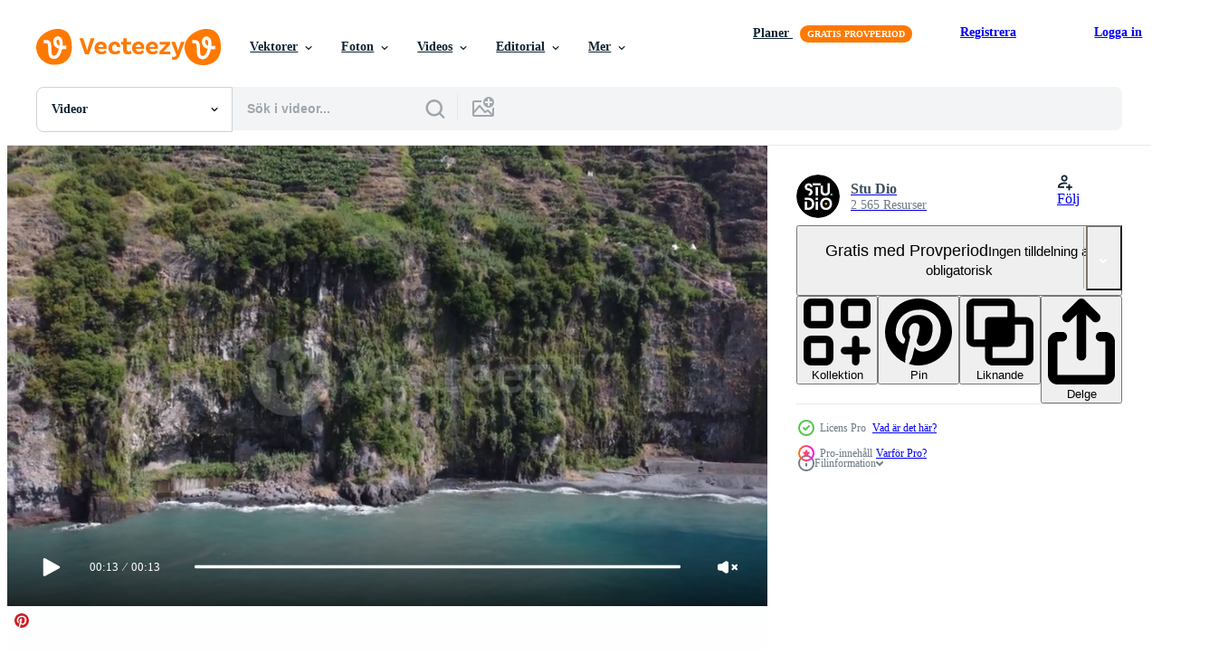

--- FILE ---
content_type: text/html; charset=utf-8
request_url: https://sv.vecteezy.com/resources/6301233/show_related_grids_async_content
body_size: 14000
content:
<turbo-frame id="show-related-resources">

  <div data-conversions-category="Relaterade Videos" class="">
    <h2 class="ez-resource-related__header">
      Relaterade Videos
    </h2>

    <ul class="ez-resource-grid ez-resource-grid--main-grid  is-hidden" id="false" data-controller="grid contributor-info video-preview" data-grid-track-truncation-value="false" data-max-rows="50" data-row-height="240" data-instant-grid="false" data-truncate-results="false" data-testid="related-resources" data-labels="free" style="--free: &#39;Fri&#39;;">

  <li class="ez-resource-grid__item ez-resource-thumb ez-resource-thumb--video ez-resource-thumb--pro" data-controller="grid-item-decorator" data-position="{{position}}" data-item-id="6301207" data-pro="true" data-grid-target="gridItem" data-video-preview-target="preview" data-video-url="https://static.vecteezy.com/system/resources/previews/006/301/207/mp4/amazing-aerial-drone-view-of-the-ocean-and-cliffs-beautiful-blue-ocean-water-travel-the-world-and-discover-beautiful-nature-perfect-holiday-destination-madeira-island-portugal-video.mp4" data-w="356" data-h="200" data-grid-item-decorator-free-label-value="Fri" data-action="mouseenter-&gt;grid-item-decorator#hoverThumb:once" data-grid-item-decorator-item-pro-param="Pro" data-grid-item-decorator-resource-id-param="6301207" data-grid-item-decorator-content-type-param="Content-video" data-grid-item-decorator-pinterest-url-param="https://sv.vecteezy.com/video/6301207-fantastisk-flygdronare-vy-over-havet-och-klipporna-vackert-blatt-hav-vatten-resa-varlden-och-upptack-vacker-natur-perfekt-semestermal-madeira-on-portugal" data-grid-item-decorator-seo-page-description-param="fantastisk flygdrönarevy över havet och klipporna. vackert blått havsvatten. resa jorden runt och upptäck vacker natur. perfekt semestermål. ön madeira, portugal." data-grid-item-decorator-user-id-param="6344554" data-grid-item-decorator-user-display-name-param="Stu Dio" data-grid-item-decorator-avatar-src-param="https://static.vecteezy.com/system/user/avatar/6344554/medium_STU_DIO_logo_bw.jpg" data-grid-item-decorator-uploads-path-param="/medlemmar/stu_dio_sd/uploads">

  <script type="application/ld+json" id="media_schema">
  {"@context":"https://schema.org","@type":"VideoObject","name":"fantastisk flygdrönarevy över havet och klipporna. vackert blått havsvatten. resa jorden runt och upptäck vacker natur. perfekt semestermål. ön madeira, portugal.","uploadDate":"2022-03-05T15:34:43-06:00","thumbnailUrl":"https://static.vecteezy.com/system/resources/thumbnails/006/301/207/small_2x/amazing-aerial-drone-view-of-the-ocean-and-cliffs-beautiful-blue-ocean-water-travel-the-world-and-discover-beautiful-nature-perfect-holiday-destination-madeira-island-portugal-video.jpg","contentUrl":"https://static.vecteezy.com/system/resources/previews/006/301/207/mp4/amazing-aerial-drone-view-of-the-ocean-and-cliffs-beautiful-blue-ocean-water-travel-the-world-and-discover-beautiful-nature-perfect-holiday-destination-madeira-island-portugal-video.mp4","sourceOrganization":"Vecteezy","license":"https://support.vecteezy.com/sv/nya-vecteezy-licensiering-ByHivesvt","acquireLicensePage":"https://sv.vecteezy.com/video/6301207-fantastisk-flygdronare-vy-over-havet-och-klipporna-vackert-blatt-hav-vatten-resa-varlden-och-upptack-vacker-natur-perfekt-semestermal-madeira-on-portugal","creator":{"@type":"Person","name":"Stu Dio"},"copyrightNotice":"Stu Dio","creditText":"Vecteezy"}
</script>


<a href="/video/6301207-fantastisk-flygdronare-vy-over-havet-och-klipporna-vackert-blatt-hav-vatten-resa-varlden-och-upptack-vacker-natur-perfekt-semestermal-madeira-on-portugal" class="ez-resource-thumb__link" title="fantastisk flygdrönarevy över havet och klipporna. vackert blått havsvatten. resa jorden runt och upptäck vacker natur. perfekt semestermål. ön madeira, portugal." style="--height: 200; --width: 356; " data-action="click-&gt;grid#trackResourceClick mouseenter-&gt;grid#trackResourceHover" data-content-type="video" data-controller="ez-hover-intent" data-previews-srcs="[&quot;https://static.vecteezy.com/system/resources/previews/006/301/207/mp4/amazing-aerial-drone-view-of-the-ocean-and-cliffs-beautiful-blue-ocean-water-travel-the-world-and-discover-beautiful-nature-perfect-holiday-destination-madeira-island-portugal-video.mp4&quot;]" data-pro="true" data-resource-id="6301207" data-video-preview-target="videoWrap" data-grid-item-decorator-target="link">
    <img src="https://static.vecteezy.com/system/resources/thumbnails/006/301/207/small/amazing-aerial-drone-view-of-the-ocean-and-cliffs-beautiful-blue-ocean-water-travel-the-world-and-discover-beautiful-nature-perfect-holiday-destination-madeira-island-portugal-video.jpg" srcset="https://static.vecteezy.com/system/resources/thumbnails/006/301/207/small_2x/amazing-aerial-drone-view-of-the-ocean-and-cliffs-beautiful-blue-ocean-water-travel-the-world-and-discover-beautiful-nature-perfect-holiday-destination-madeira-island-portugal-video.jpg 2x, https://static.vecteezy.com/system/resources/thumbnails/006/301/207/small/amazing-aerial-drone-view-of-the-ocean-and-cliffs-beautiful-blue-ocean-water-travel-the-world-and-discover-beautiful-nature-perfect-holiday-destination-madeira-island-portugal-video.jpg 1x" class="ez-resource-thumb__img" loading="lazy" decoding="async" width="356" height="200" alt="fantastisk flygdrönarevy över havet och klipporna. vackert blått havsvatten. resa jorden runt och upptäck vacker natur. perfekt semestermål. ön madeira, portugal. video">

</a>

  <div class="ez-resource-thumb__label-wrap"></div>
  

  <div class="ez-resource-thumb__hover-state"></div>
</li><li class="ez-resource-grid__item ez-resource-thumb ez-resource-thumb--video ez-resource-thumb--pro" data-controller="grid-item-decorator" data-position="{{position}}" data-item-id="6301200" data-pro="true" data-grid-target="gridItem" data-video-preview-target="preview" data-video-url="https://static.vecteezy.com/system/resources/previews/006/301/200/mp4/amazing-aerial-drone-view-of-the-ocean-and-cliffs-beautiful-blue-ocean-water-travel-the-world-and-discover-beautiful-nature-perfect-holiday-destination-madeira-island-portugal-video.mp4" data-w="356" data-h="200" data-grid-item-decorator-free-label-value="Fri" data-action="mouseenter-&gt;grid-item-decorator#hoverThumb:once" data-grid-item-decorator-item-pro-param="Pro" data-grid-item-decorator-resource-id-param="6301200" data-grid-item-decorator-content-type-param="Content-video" data-grid-item-decorator-pinterest-url-param="https://sv.vecteezy.com/video/6301200-fantastisk-flygdronare-vy-over-havet-och-klipporna-vackert-blatt-hav-vatten-resa-varlden-och-upptack-vacker-natur-perfekt-semestermal-madeira-on-portugal" data-grid-item-decorator-seo-page-description-param="fantastisk flygdrönarevy över havet och klipporna. vackert blått havsvatten. resa jorden runt och upptäck vacker natur. perfekt semestermål. ön madeira, portugal." data-grid-item-decorator-user-id-param="6344554" data-grid-item-decorator-user-display-name-param="Stu Dio" data-grid-item-decorator-avatar-src-param="https://static.vecteezy.com/system/user/avatar/6344554/medium_STU_DIO_logo_bw.jpg" data-grid-item-decorator-uploads-path-param="/medlemmar/stu_dio_sd/uploads">

  <script type="application/ld+json" id="media_schema">
  {"@context":"https://schema.org","@type":"VideoObject","name":"fantastisk flygdrönarevy över havet och klipporna. vackert blått havsvatten. resa jorden runt och upptäck vacker natur. perfekt semestermål. ön madeira, portugal.","uploadDate":"2022-03-05T15:33:59-06:00","thumbnailUrl":"https://static.vecteezy.com/system/resources/thumbnails/006/301/200/small_2x/amazing-aerial-drone-view-of-the-ocean-and-cliffs-beautiful-blue-ocean-water-travel-the-world-and-discover-beautiful-nature-perfect-holiday-destination-madeira-island-portugal-video.jpg","contentUrl":"https://static.vecteezy.com/system/resources/previews/006/301/200/mp4/amazing-aerial-drone-view-of-the-ocean-and-cliffs-beautiful-blue-ocean-water-travel-the-world-and-discover-beautiful-nature-perfect-holiday-destination-madeira-island-portugal-video.mp4","sourceOrganization":"Vecteezy","license":"https://support.vecteezy.com/sv/nya-vecteezy-licensiering-ByHivesvt","acquireLicensePage":"https://sv.vecteezy.com/video/6301200-fantastisk-flygdronare-vy-over-havet-och-klipporna-vackert-blatt-hav-vatten-resa-varlden-och-upptack-vacker-natur-perfekt-semestermal-madeira-on-portugal","creator":{"@type":"Person","name":"Stu Dio"},"copyrightNotice":"Stu Dio","creditText":"Vecteezy"}
</script>


<a href="/video/6301200-fantastisk-flygdronare-vy-over-havet-och-klipporna-vackert-blatt-hav-vatten-resa-varlden-och-upptack-vacker-natur-perfekt-semestermal-madeira-on-portugal" class="ez-resource-thumb__link" title="fantastisk flygdrönarevy över havet och klipporna. vackert blått havsvatten. resa jorden runt och upptäck vacker natur. perfekt semestermål. ön madeira, portugal." style="--height: 200; --width: 356; " data-action="click-&gt;grid#trackResourceClick mouseenter-&gt;grid#trackResourceHover" data-content-type="video" data-controller="ez-hover-intent" data-previews-srcs="[&quot;https://static.vecteezy.com/system/resources/previews/006/301/200/mp4/amazing-aerial-drone-view-of-the-ocean-and-cliffs-beautiful-blue-ocean-water-travel-the-world-and-discover-beautiful-nature-perfect-holiday-destination-madeira-island-portugal-video.mp4&quot;]" data-pro="true" data-resource-id="6301200" data-video-preview-target="videoWrap" data-grid-item-decorator-target="link">
    <img src="https://static.vecteezy.com/system/resources/thumbnails/006/301/200/small/amazing-aerial-drone-view-of-the-ocean-and-cliffs-beautiful-blue-ocean-water-travel-the-world-and-discover-beautiful-nature-perfect-holiday-destination-madeira-island-portugal-video.jpg" srcset="https://static.vecteezy.com/system/resources/thumbnails/006/301/200/small_2x/amazing-aerial-drone-view-of-the-ocean-and-cliffs-beautiful-blue-ocean-water-travel-the-world-and-discover-beautiful-nature-perfect-holiday-destination-madeira-island-portugal-video.jpg 2x, https://static.vecteezy.com/system/resources/thumbnails/006/301/200/small/amazing-aerial-drone-view-of-the-ocean-and-cliffs-beautiful-blue-ocean-water-travel-the-world-and-discover-beautiful-nature-perfect-holiday-destination-madeira-island-portugal-video.jpg 1x" class="ez-resource-thumb__img" loading="lazy" decoding="async" width="356" height="200" alt="fantastisk flygdrönarevy över havet och klipporna. vackert blått havsvatten. resa jorden runt och upptäck vacker natur. perfekt semestermål. ön madeira, portugal. video">

</a>

  <div class="ez-resource-thumb__label-wrap"></div>
  

  <div class="ez-resource-thumb__hover-state"></div>
</li><li class="ez-resource-grid__item ez-resource-thumb ez-resource-thumb--video ez-resource-thumb--pro" data-controller="grid-item-decorator" data-position="{{position}}" data-item-id="6301233" data-pro="true" data-grid-target="gridItem" data-video-preview-target="preview" data-video-url="https://static.vecteezy.com/system/resources/previews/006/301/233/mp4/amazing-aerial-drone-view-of-the-ocean-and-cliffs-beautiful-blue-ocean-water-travel-the-world-and-discover-beautiful-nature-perfect-holiday-destination-madeira-island-portugal-video.mp4" data-w="356" data-h="200" data-grid-item-decorator-free-label-value="Fri" data-action="mouseenter-&gt;grid-item-decorator#hoverThumb:once" data-grid-item-decorator-item-pro-param="Pro" data-grid-item-decorator-resource-id-param="6301233" data-grid-item-decorator-content-type-param="Content-video" data-grid-item-decorator-pinterest-url-param="https://sv.vecteezy.com/video/6301233-fantastisk-flygdronare-vy-over-havet-och-klipporna-vackert-blatt-hav-vatten-resa-varlden-och-upptack-vacker-natur-perfekt-semestermal-madeira-on-portugal" data-grid-item-decorator-seo-page-description-param="fantastisk flygdrönarevy över havet och klipporna. vackert blått havsvatten. resa jorden runt och upptäck vacker natur. perfekt semestermål. ön madeira, portugal." data-grid-item-decorator-user-id-param="6344554" data-grid-item-decorator-user-display-name-param="Stu Dio" data-grid-item-decorator-avatar-src-param="https://static.vecteezy.com/system/user/avatar/6344554/medium_STU_DIO_logo_bw.jpg" data-grid-item-decorator-uploads-path-param="/medlemmar/stu_dio_sd/uploads">

  <script type="application/ld+json" id="media_schema">
  {"@context":"https://schema.org","@type":"VideoObject","name":"fantastisk flygdrönarevy över havet och klipporna. vackert blått havsvatten. resa jorden runt och upptäck vacker natur. perfekt semestermål. ön madeira, portugal.","uploadDate":"2022-03-05T15:36:21-06:00","thumbnailUrl":"https://static.vecteezy.com/system/resources/thumbnails/006/301/233/small_2x/amazing-aerial-drone-view-of-the-ocean-and-cliffs-beautiful-blue-ocean-water-travel-the-world-and-discover-beautiful-nature-perfect-holiday-destination-madeira-island-portugal-video.jpg","contentUrl":"https://static.vecteezy.com/system/resources/previews/006/301/233/mp4/amazing-aerial-drone-view-of-the-ocean-and-cliffs-beautiful-blue-ocean-water-travel-the-world-and-discover-beautiful-nature-perfect-holiday-destination-madeira-island-portugal-video.mp4","sourceOrganization":"Vecteezy","license":"https://support.vecteezy.com/sv/nya-vecteezy-licensiering-ByHivesvt","acquireLicensePage":"https://sv.vecteezy.com/video/6301233-fantastisk-flygdronare-vy-over-havet-och-klipporna-vackert-blatt-hav-vatten-resa-varlden-och-upptack-vacker-natur-perfekt-semestermal-madeira-on-portugal","creator":{"@type":"Person","name":"Stu Dio"},"copyrightNotice":"Stu Dio","creditText":"Vecteezy"}
</script>


<a href="/video/6301233-fantastisk-flygdronare-vy-over-havet-och-klipporna-vackert-blatt-hav-vatten-resa-varlden-och-upptack-vacker-natur-perfekt-semestermal-madeira-on-portugal" class="ez-resource-thumb__link" title="fantastisk flygdrönarevy över havet och klipporna. vackert blått havsvatten. resa jorden runt och upptäck vacker natur. perfekt semestermål. ön madeira, portugal." style="--height: 200; --width: 356; " data-action="click-&gt;grid#trackResourceClick mouseenter-&gt;grid#trackResourceHover" data-content-type="video" data-controller="ez-hover-intent" data-previews-srcs="[&quot;https://static.vecteezy.com/system/resources/previews/006/301/233/mp4/amazing-aerial-drone-view-of-the-ocean-and-cliffs-beautiful-blue-ocean-water-travel-the-world-and-discover-beautiful-nature-perfect-holiday-destination-madeira-island-portugal-video.mp4&quot;]" data-pro="true" data-resource-id="6301233" data-video-preview-target="videoWrap" data-grid-item-decorator-target="link">
    <img src="https://static.vecteezy.com/system/resources/thumbnails/006/301/233/small/amazing-aerial-drone-view-of-the-ocean-and-cliffs-beautiful-blue-ocean-water-travel-the-world-and-discover-beautiful-nature-perfect-holiday-destination-madeira-island-portugal-video.jpg" srcset="https://static.vecteezy.com/system/resources/thumbnails/006/301/233/small_2x/amazing-aerial-drone-view-of-the-ocean-and-cliffs-beautiful-blue-ocean-water-travel-the-world-and-discover-beautiful-nature-perfect-holiday-destination-madeira-island-portugal-video.jpg 2x, https://static.vecteezy.com/system/resources/thumbnails/006/301/233/small/amazing-aerial-drone-view-of-the-ocean-and-cliffs-beautiful-blue-ocean-water-travel-the-world-and-discover-beautiful-nature-perfect-holiday-destination-madeira-island-portugal-video.jpg 1x" class="ez-resource-thumb__img" loading="lazy" decoding="async" width="356" height="200" alt="fantastisk flygdrönarevy över havet och klipporna. vackert blått havsvatten. resa jorden runt och upptäck vacker natur. perfekt semestermål. ön madeira, portugal. video">

</a>

  <div class="ez-resource-thumb__label-wrap"></div>
  

  <div class="ez-resource-thumb__hover-state"></div>
</li><li class="ez-resource-grid__item ez-resource-thumb ez-resource-thumb--video ez-resource-thumb--pro" data-controller="grid-item-decorator" data-position="{{position}}" data-item-id="6301304" data-pro="true" data-grid-target="gridItem" data-video-preview-target="preview" data-video-url="https://static.vecteezy.com/system/resources/previews/006/301/304/mp4/[base64].mp4" data-w="356" data-h="200" data-grid-item-decorator-free-label-value="Fri" data-action="mouseenter-&gt;grid-item-decorator#hoverThumb:once" data-grid-item-decorator-item-pro-param="Pro" data-grid-item-decorator-resource-id-param="6301304" data-grid-item-decorator-content-type-param="Content-video" data-grid-item-decorator-pinterest-url-param="https://sv.vecteezy.com/video/6301304-fantastisk-flygdronare-vy-over-havet-och-klipporna-en-bil-uppstar-fran-tunneln-och-passerar-pa-vagen-bredvid-havet-vackra-blatt-hav-vatten-resa-varlden-och-upptack-vacker-natur" data-grid-item-decorator-seo-page-description-param="fantastisk flygdrönarevy över havet och klipporna. en bil dyker upp från tunneln och passerar på vägen intill havet. vackert blått havsvatten. resa jorden runt och upptäck vacker natur." data-grid-item-decorator-user-id-param="6344554" data-grid-item-decorator-user-display-name-param="Stu Dio" data-grid-item-decorator-avatar-src-param="https://static.vecteezy.com/system/user/avatar/6344554/medium_STU_DIO_logo_bw.jpg" data-grid-item-decorator-uploads-path-param="/medlemmar/stu_dio_sd/uploads">

  <script type="application/ld+json" id="media_schema">
  {"@context":"https://schema.org","@type":"VideoObject","name":"fantastisk flygdrönarevy över havet och klipporna. en bil dyker upp från tunneln och passerar på vägen intill havet. vackert blått havsvatten. resa jorden runt och upptäck vacker natur.","uploadDate":"2022-03-05T15:39:07-06:00","thumbnailUrl":"https://static.vecteezy.com/system/resources/thumbnails/006/301/304/small_2x/[base64].jpg","contentUrl":"https://static.vecteezy.com/system/resources/previews/006/301/304/mp4/[base64].mp4","sourceOrganization":"Vecteezy","license":"https://support.vecteezy.com/sv/nya-vecteezy-licensiering-ByHivesvt","acquireLicensePage":"https://sv.vecteezy.com/video/6301304-fantastisk-flygdronare-vy-over-havet-och-klipporna-en-bil-uppstar-fran-tunneln-och-passerar-pa-vagen-bredvid-havet-vackra-blatt-hav-vatten-resa-varlden-och-upptack-vacker-natur","creator":{"@type":"Person","name":"Stu Dio"},"copyrightNotice":"Stu Dio","creditText":"Vecteezy"}
</script>


<a href="/video/6301304-fantastisk-flygdronare-vy-over-havet-och-klipporna-en-bil-uppstar-fran-tunneln-och-passerar-pa-vagen-bredvid-havet-vackra-blatt-hav-vatten-resa-varlden-och-upptack-vacker-natur" class="ez-resource-thumb__link" title="fantastisk flygdrönarevy över havet och klipporna. en bil dyker upp från tunneln och passerar på vägen intill havet. vackert blått havsvatten. resa jorden runt och upptäck vacker natur." style="--height: 200; --width: 356; " data-action="click-&gt;grid#trackResourceClick mouseenter-&gt;grid#trackResourceHover" data-content-type="video" data-controller="ez-hover-intent" data-previews-srcs="[&quot;https://static.vecteezy.com/system/resources/previews/006/301/304/mp4/[base64].mp4&quot;]" data-pro="true" data-resource-id="6301304" data-video-preview-target="videoWrap" data-grid-item-decorator-target="link">
    <img src="https://static.vecteezy.com/system/resources/thumbnails/006/301/304/small/[base64].jpg" srcset="https://static.vecteezy.com/system/resources/thumbnails/006/301/304/small_2x/[base64].jpg 2x, https://static.vecteezy.com/system/resources/thumbnails/006/301/304/small/[base64].jpg 1x" class="ez-resource-thumb__img" loading="lazy" decoding="async" width="356" height="200" alt="fantastisk flygdrönarevy över havet och klipporna. en bil dyker upp från tunneln och passerar på vägen intill havet. vackert blått havsvatten. resa jorden runt och upptäck vacker natur. video">

</a>

  <div class="ez-resource-thumb__label-wrap"></div>
  

  <div class="ez-resource-thumb__hover-state"></div>
</li><li class="ez-resource-grid__item ez-resource-thumb ez-resource-thumb--video ez-resource-thumb--pro" data-controller="grid-item-decorator" data-position="{{position}}" data-item-id="6301204" data-pro="true" data-grid-target="gridItem" data-video-preview-target="preview" data-video-url="https://static.vecteezy.com/system/resources/previews/006/301/204/mp4/[base64].mp4" data-w="356" data-h="200" data-grid-item-decorator-free-label-value="Fri" data-action="mouseenter-&gt;grid-item-decorator#hoverThumb:once" data-grid-item-decorator-item-pro-param="Pro" data-grid-item-decorator-resource-id-param="6301204" data-grid-item-decorator-content-type-param="Content-video" data-grid-item-decorator-pinterest-url-param="https://sv.vecteezy.com/video/6301204-fantastisk-flygdronare-vy-over-havet-och-klipporna-en-bil-uppstar-fran-tunneln-och-passerar-pa-vagen-bredvid-havet-vackra-blatt-hav-vatten-resa-varlden-och-upptack-vacker-natur" data-grid-item-decorator-seo-page-description-param="fantastisk flygdrönarevy över havet och klipporna. en bil dyker upp från tunneln och passerar på vägen intill havet. vackert blått havsvatten. resa jorden runt och upptäck vacker natur." data-grid-item-decorator-user-id-param="6344554" data-grid-item-decorator-user-display-name-param="Stu Dio" data-grid-item-decorator-avatar-src-param="https://static.vecteezy.com/system/user/avatar/6344554/medium_STU_DIO_logo_bw.jpg" data-grid-item-decorator-uploads-path-param="/medlemmar/stu_dio_sd/uploads">

  <script type="application/ld+json" id="media_schema">
  {"@context":"https://schema.org","@type":"VideoObject","name":"fantastisk flygdrönarevy över havet och klipporna. en bil dyker upp från tunneln och passerar på vägen intill havet. vackert blått havsvatten. resa jorden runt och upptäck vacker natur.","uploadDate":"2022-03-05T15:34:19-06:00","thumbnailUrl":"https://static.vecteezy.com/system/resources/thumbnails/006/301/204/small_2x/[base64].jpg","contentUrl":"https://static.vecteezy.com/system/resources/previews/006/301/204/mp4/[base64].mp4","sourceOrganization":"Vecteezy","license":"https://support.vecteezy.com/sv/nya-vecteezy-licensiering-ByHivesvt","acquireLicensePage":"https://sv.vecteezy.com/video/6301204-fantastisk-flygdronare-vy-over-havet-och-klipporna-en-bil-uppstar-fran-tunneln-och-passerar-pa-vagen-bredvid-havet-vackra-blatt-hav-vatten-resa-varlden-och-upptack-vacker-natur","creator":{"@type":"Person","name":"Stu Dio"},"copyrightNotice":"Stu Dio","creditText":"Vecteezy"}
</script>


<a href="/video/6301204-fantastisk-flygdronare-vy-over-havet-och-klipporna-en-bil-uppstar-fran-tunneln-och-passerar-pa-vagen-bredvid-havet-vackra-blatt-hav-vatten-resa-varlden-och-upptack-vacker-natur" class="ez-resource-thumb__link" title="fantastisk flygdrönarevy över havet och klipporna. en bil dyker upp från tunneln och passerar på vägen intill havet. vackert blått havsvatten. resa jorden runt och upptäck vacker natur." style="--height: 200; --width: 356; " data-action="click-&gt;grid#trackResourceClick mouseenter-&gt;grid#trackResourceHover" data-content-type="video" data-controller="ez-hover-intent" data-previews-srcs="[&quot;https://static.vecteezy.com/system/resources/previews/006/301/204/mp4/[base64].mp4&quot;]" data-pro="true" data-resource-id="6301204" data-video-preview-target="videoWrap" data-grid-item-decorator-target="link">
    <img src="https://static.vecteezy.com/system/resources/thumbnails/006/301/204/small/[base64].jpg" srcset="https://static.vecteezy.com/system/resources/thumbnails/006/301/204/small_2x/[base64].jpg 2x, https://static.vecteezy.com/system/resources/thumbnails/006/301/204/small/[base64].jpg 1x" class="ez-resource-thumb__img" loading="lazy" decoding="async" width="356" height="200" alt="fantastisk flygdrönarevy över havet och klipporna. en bil dyker upp från tunneln och passerar på vägen intill havet. vackert blått havsvatten. resa jorden runt och upptäck vacker natur. video">

</a>

  <div class="ez-resource-thumb__label-wrap"></div>
  

  <div class="ez-resource-thumb__hover-state"></div>
</li><li class="ez-resource-grid__item ez-resource-thumb ez-resource-thumb--video ez-resource-thumb--pro" data-controller="grid-item-decorator" data-position="{{position}}" data-item-id="6435257" data-pro="true" data-grid-target="gridItem" data-video-preview-target="preview" data-video-url="https://static.vecteezy.com/system/resources/previews/006/435/257/mp4/[base64].mp4" data-w="356" data-h="200" data-grid-item-decorator-free-label-value="Fri" data-action="mouseenter-&gt;grid-item-decorator#hoverThumb:once" data-grid-item-decorator-item-pro-param="Pro" data-grid-item-decorator-resource-id-param="6435257" data-grid-item-decorator-content-type-param="Content-video" data-grid-item-decorator-pinterest-url-param="https://sv.vecteezy.com/video/6435257-fantastisk-flygdronare-vy-over-havet-och-klipporna-en-bil-uppstar-fran-tunneln-och-passerar-pa-vagen-bredvid-havet-vackra-blatt-hav-vatten-resa-varlden-och-upptack-vacker-natur" data-grid-item-decorator-seo-page-description-param="fantastisk flygdrönarevy över havet och klipporna. en bil dyker upp från tunneln och passerar på vägen intill havet. vackert blått havsvatten. resa jorden runt och upptäck vacker natur." data-grid-item-decorator-user-id-param="6344554" data-grid-item-decorator-user-display-name-param="Stu Dio" data-grid-item-decorator-avatar-src-param="https://static.vecteezy.com/system/user/avatar/6344554/medium_STU_DIO_logo_bw.jpg" data-grid-item-decorator-uploads-path-param="/medlemmar/stu_dio_sd/uploads">

  <script type="application/ld+json" id="media_schema">
  {"@context":"https://schema.org","@type":"VideoObject","name":"fantastisk flygdrönarevy över havet och klipporna. en bil dyker upp från tunneln och passerar på vägen intill havet. vackert blått havsvatten. resa jorden runt och upptäck vacker natur.","uploadDate":"2022-03-10T12:22:16-06:00","thumbnailUrl":"https://static.vecteezy.com/system/resources/thumbnails/006/435/257/small_2x/[base64].jpg","contentUrl":"https://static.vecteezy.com/system/resources/previews/006/435/257/mp4/[base64].mp4","sourceOrganization":"Vecteezy","license":"https://support.vecteezy.com/sv/nya-vecteezy-licensiering-ByHivesvt","acquireLicensePage":"https://sv.vecteezy.com/video/6435257-fantastisk-flygdronare-vy-over-havet-och-klipporna-en-bil-uppstar-fran-tunneln-och-passerar-pa-vagen-bredvid-havet-vackra-blatt-hav-vatten-resa-varlden-och-upptack-vacker-natur","creator":{"@type":"Person","name":"Stu Dio"},"copyrightNotice":"Stu Dio","creditText":"Vecteezy"}
</script>


<a href="/video/6435257-fantastisk-flygdronare-vy-over-havet-och-klipporna-en-bil-uppstar-fran-tunneln-och-passerar-pa-vagen-bredvid-havet-vackra-blatt-hav-vatten-resa-varlden-och-upptack-vacker-natur" class="ez-resource-thumb__link" title="fantastisk flygdrönarevy över havet och klipporna. en bil dyker upp från tunneln och passerar på vägen intill havet. vackert blått havsvatten. resa jorden runt och upptäck vacker natur." style="--height: 200; --width: 356; " data-action="click-&gt;grid#trackResourceClick mouseenter-&gt;grid#trackResourceHover" data-content-type="video" data-controller="ez-hover-intent" data-previews-srcs="[&quot;https://static.vecteezy.com/system/resources/previews/006/435/257/mp4/[base64].mp4&quot;]" data-pro="true" data-resource-id="6435257" data-video-preview-target="videoWrap" data-grid-item-decorator-target="link">
    <img src="https://static.vecteezy.com/system/resources/thumbnails/006/435/257/small/[base64].jpg" srcset="https://static.vecteezy.com/system/resources/thumbnails/006/435/257/small_2x/[base64].jpg 2x, https://static.vecteezy.com/system/resources/thumbnails/006/435/257/small/[base64].jpg 1x" class="ez-resource-thumb__img" loading="lazy" decoding="async" width="356" height="200" alt="fantastisk flygdrönarevy över havet och klipporna. en bil dyker upp från tunneln och passerar på vägen intill havet. vackert blått havsvatten. resa jorden runt och upptäck vacker natur. video">

</a>

  <div class="ez-resource-thumb__label-wrap"></div>
  

  <div class="ez-resource-thumb__hover-state"></div>
</li><li class="ez-resource-grid__item ez-resource-thumb ez-resource-thumb--video ez-resource-thumb--pro" data-controller="grid-item-decorator" data-position="{{position}}" data-item-id="39301888" data-pro="true" data-grid-target="gridItem" data-video-preview-target="preview" data-video-url="https://static.vecteezy.com/system/resources/previews/039/301/888/mp4/aerial-cape-with-high-cliffs-on-a-sunny-day-by-the-sea-mountain-ridges-video.mp4" data-w="356" data-h="200" data-grid-item-decorator-free-label-value="Fri" data-action="mouseenter-&gt;grid-item-decorator#hoverThumb:once" data-grid-item-decorator-item-pro-param="Pro" data-grid-item-decorator-resource-id-param="39301888" data-grid-item-decorator-content-type-param="Content-video" data-grid-item-decorator-pinterest-url-param="https://sv.vecteezy.com/video/39301888-antenn-cape-med-hog-klippor-pa-en-solig-dag-forbi-de-hav-berg-asar" data-grid-item-decorator-seo-page-description-param="antenn. cape med hög klippor på en solig dag förbi de hav. berg åsar" data-grid-item-decorator-user-id-param="17352930" data-grid-item-decorator-user-display-name-param="Timofey Trushin" data-grid-item-decorator-avatar-src-param="https://static.vecteezy.com/system/user/avatar/17352930/medium_______-100.jpg" data-grid-item-decorator-uploads-path-param="/medlemmar/fly_studio/uploads">

  <script type="application/ld+json" id="media_schema">
  {"@context":"https://schema.org","@type":"VideoObject","name":"antenn. cape med hög klippor på en solig dag förbi de hav. berg åsar","uploadDate":"2024-02-20T20:27:39-06:00","thumbnailUrl":"https://static.vecteezy.com/system/resources/thumbnails/039/301/888/small_2x/aerial-cape-with-high-cliffs-on-a-sunny-day-by-the-sea-mountain-ridges-video.jpg","contentUrl":"https://static.vecteezy.com/system/resources/previews/039/301/888/mp4/aerial-cape-with-high-cliffs-on-a-sunny-day-by-the-sea-mountain-ridges-video.mp4","sourceOrganization":"Vecteezy","license":"https://support.vecteezy.com/sv/nya-vecteezy-licensiering-ByHivesvt","acquireLicensePage":"https://sv.vecteezy.com/video/39301888-antenn-cape-med-hog-klippor-pa-en-solig-dag-forbi-de-hav-berg-asar","creator":{"@type":"Person","name":"Timofey Trushin"},"copyrightNotice":"Timofey Trushin","creditText":"Vecteezy"}
</script>


<a href="/video/39301888-antenn-cape-med-hog-klippor-pa-en-solig-dag-forbi-de-hav-berg-asar" class="ez-resource-thumb__link" title="antenn. cape med hög klippor på en solig dag förbi de hav. berg åsar" style="--height: 200; --width: 356; " data-action="click-&gt;grid#trackResourceClick mouseenter-&gt;grid#trackResourceHover" data-content-type="video" data-controller="ez-hover-intent" data-previews-srcs="[&quot;https://static.vecteezy.com/system/resources/previews/039/301/888/mp4/aerial-cape-with-high-cliffs-on-a-sunny-day-by-the-sea-mountain-ridges-video.mp4&quot;]" data-pro="true" data-resource-id="39301888" data-video-preview-target="videoWrap" data-grid-item-decorator-target="link">
    <img src="https://static.vecteezy.com/system/resources/thumbnails/039/301/888/small/aerial-cape-with-high-cliffs-on-a-sunny-day-by-the-sea-mountain-ridges-video.jpg" srcset="https://static.vecteezy.com/system/resources/thumbnails/039/301/888/small_2x/aerial-cape-with-high-cliffs-on-a-sunny-day-by-the-sea-mountain-ridges-video.jpg 2x, https://static.vecteezy.com/system/resources/thumbnails/039/301/888/small/aerial-cape-with-high-cliffs-on-a-sunny-day-by-the-sea-mountain-ridges-video.jpg 1x" class="ez-resource-thumb__img" loading="lazy" decoding="async" width="356" height="200" alt="antenn. cape med hög klippor på en solig dag förbi de hav. berg åsar video">

</a>

  <div class="ez-resource-thumb__label-wrap"></div>
  

  <div class="ez-resource-thumb__hover-state"></div>
</li><li class="ez-resource-grid__item ez-resource-thumb ez-resource-thumb--video ez-resource-thumb--pro" data-controller="grid-item-decorator" data-position="{{position}}" data-item-id="26388732" data-pro="true" data-grid-target="gridItem" data-video-preview-target="preview" data-video-url="https://static.vecteezy.com/system/resources/previews/026/388/732/mp4/drone-flying-above-the-beach-on-a-sunny-day-with-blue-skies-with-aerial-views-of-ocean-waves-and-water-crashing-onto-sandy-beach-from-a-high-angle-video.mp4" data-w="356" data-h="200" data-grid-item-decorator-free-label-value="Fri" data-action="mouseenter-&gt;grid-item-decorator#hoverThumb:once" data-grid-item-decorator-item-pro-param="Pro" data-grid-item-decorator-resource-id-param="26388732" data-grid-item-decorator-content-type-param="Content-video" data-grid-item-decorator-pinterest-url-param="https://sv.vecteezy.com/video/26388732-dronare-flygande-ovan-de-strand-pa-en-solig-dag-med-bla-himmel-med-antenn-visningar-av-hav-vagor-och-vatten-kraschar-till-sandig-strand-fran-en-hog-vinkel" data-grid-item-decorator-seo-page-description-param="Drönare flygande ovan de strand på en solig dag med blå himmel med antenn visningar av hav vågor och vatten kraschar till sandig strand från en hög vinkel" data-grid-item-decorator-user-id-param="1684267" data-grid-item-decorator-user-display-name-param="Dang Pham" data-grid-item-decorator-avatar-src-param="https://static.vecteezy.com/system/user/avatar/1684267/medium_IMG_0323.jpg" data-grid-item-decorator-uploads-path-param="/medlemmar/pnhd/uploads">

  <script type="application/ld+json" id="media_schema">
  {"@context":"https://schema.org","@type":"VideoObject","name":"Drönare flygande ovan de strand på en solig dag med blå himmel med antenn visningar av hav vågor och vatten kraschar till sandig strand från en hög vinkel","uploadDate":"2023-07-23T15:05:09-05:00","thumbnailUrl":"https://static.vecteezy.com/system/resources/thumbnails/026/388/732/small_2x/drone-flying-above-the-beach-on-a-sunny-day-with-blue-skies-with-aerial-views-of-ocean-waves-and-water-crashing-onto-sandy-beach-from-a-high-angle-video.jpg","contentUrl":"https://static.vecteezy.com/system/resources/previews/026/388/732/mp4/drone-flying-above-the-beach-on-a-sunny-day-with-blue-skies-with-aerial-views-of-ocean-waves-and-water-crashing-onto-sandy-beach-from-a-high-angle-video.mp4","sourceOrganization":"Vecteezy","license":"https://support.vecteezy.com/sv/nya-vecteezy-licensiering-ByHivesvt","acquireLicensePage":"https://sv.vecteezy.com/video/26388732-dronare-flygande-ovan-de-strand-pa-en-solig-dag-med-bla-himmel-med-antenn-visningar-av-hav-vagor-och-vatten-kraschar-till-sandig-strand-fran-en-hog-vinkel","creator":{"@type":"Person","name":"Dang Pham"},"copyrightNotice":"Dang Pham","creditText":"Vecteezy"}
</script>


<a href="/video/26388732-dronare-flygande-ovan-de-strand-pa-en-solig-dag-med-bla-himmel-med-antenn-visningar-av-hav-vagor-och-vatten-kraschar-till-sandig-strand-fran-en-hog-vinkel" class="ez-resource-thumb__link" title="Drönare flygande ovan de strand på en solig dag med blå himmel med antenn visningar av hav vågor och vatten kraschar till sandig strand från en hög vinkel" style="--height: 200; --width: 356; " data-action="click-&gt;grid#trackResourceClick mouseenter-&gt;grid#trackResourceHover" data-content-type="video" data-controller="ez-hover-intent" data-previews-srcs="[&quot;https://static.vecteezy.com/system/resources/previews/026/388/732/mp4/drone-flying-above-the-beach-on-a-sunny-day-with-blue-skies-with-aerial-views-of-ocean-waves-and-water-crashing-onto-sandy-beach-from-a-high-angle-video.mp4&quot;]" data-pro="true" data-resource-id="26388732" data-video-preview-target="videoWrap" data-grid-item-decorator-target="link">
    <img src="https://static.vecteezy.com/system/resources/thumbnails/026/388/732/small/drone-flying-above-the-beach-on-a-sunny-day-with-blue-skies-with-aerial-views-of-ocean-waves-and-water-crashing-onto-sandy-beach-from-a-high-angle-video.jpg" srcset="https://static.vecteezy.com/system/resources/thumbnails/026/388/732/small_2x/drone-flying-above-the-beach-on-a-sunny-day-with-blue-skies-with-aerial-views-of-ocean-waves-and-water-crashing-onto-sandy-beach-from-a-high-angle-video.jpg 2x, https://static.vecteezy.com/system/resources/thumbnails/026/388/732/small/drone-flying-above-the-beach-on-a-sunny-day-with-blue-skies-with-aerial-views-of-ocean-waves-and-water-crashing-onto-sandy-beach-from-a-high-angle-video.jpg 1x" class="ez-resource-thumb__img" loading="lazy" decoding="async" width="356" height="200" alt="Drönare flygande ovan de strand på en solig dag med blå himmel med antenn visningar av hav vågor och vatten kraschar till sandig strand från en hög vinkel video">

</a>

  <div class="ez-resource-thumb__label-wrap"></div>
  

  <div class="ez-resource-thumb__hover-state"></div>
</li><li class="ez-resource-grid__item ez-resource-thumb ez-resource-thumb--video ez-resource-thumb--pro" data-controller="grid-item-decorator" data-position="{{position}}" data-item-id="26388734" data-pro="true" data-grid-target="gridItem" data-video-preview-target="preview" data-video-url="https://static.vecteezy.com/system/resources/previews/026/388/734/mp4/drone-flying-above-the-beach-on-a-sunny-day-with-blue-skies-with-aerial-views-of-ocean-waves-and-water-crashing-onto-sandy-beach-from-a-high-angle-video.mp4" data-w="356" data-h="200" data-grid-item-decorator-free-label-value="Fri" data-action="mouseenter-&gt;grid-item-decorator#hoverThumb:once" data-grid-item-decorator-item-pro-param="Pro" data-grid-item-decorator-resource-id-param="26388734" data-grid-item-decorator-content-type-param="Content-video" data-grid-item-decorator-pinterest-url-param="https://sv.vecteezy.com/video/26388734-dronare-flygande-ovan-de-strand-pa-en-solig-dag-med-bla-himmel-med-antenn-visningar-av-hav-vagor-och-vatten-kraschar-till-sandig-strand-fran-en-hog-vinkel" data-grid-item-decorator-seo-page-description-param="Drönare flygande ovan de strand på en solig dag med blå himmel med antenn visningar av hav vågor och vatten kraschar till sandig strand från en hög vinkel" data-grid-item-decorator-user-id-param="1684267" data-grid-item-decorator-user-display-name-param="Dang Pham" data-grid-item-decorator-avatar-src-param="https://static.vecteezy.com/system/user/avatar/1684267/medium_IMG_0323.jpg" data-grid-item-decorator-uploads-path-param="/medlemmar/pnhd/uploads">

  <script type="application/ld+json" id="media_schema">
  {"@context":"https://schema.org","@type":"VideoObject","name":"Drönare flygande ovan de strand på en solig dag med blå himmel med antenn visningar av hav vågor och vatten kraschar till sandig strand från en hög vinkel","uploadDate":"2023-07-23T15:05:17-05:00","thumbnailUrl":"https://static.vecteezy.com/system/resources/thumbnails/026/388/734/small_2x/drone-flying-above-the-beach-on-a-sunny-day-with-blue-skies-with-aerial-views-of-ocean-waves-and-water-crashing-onto-sandy-beach-from-a-high-angle-video.jpg","contentUrl":"https://static.vecteezy.com/system/resources/previews/026/388/734/mp4/drone-flying-above-the-beach-on-a-sunny-day-with-blue-skies-with-aerial-views-of-ocean-waves-and-water-crashing-onto-sandy-beach-from-a-high-angle-video.mp4","sourceOrganization":"Vecteezy","license":"https://support.vecteezy.com/sv/nya-vecteezy-licensiering-ByHivesvt","acquireLicensePage":"https://sv.vecteezy.com/video/26388734-dronare-flygande-ovan-de-strand-pa-en-solig-dag-med-bla-himmel-med-antenn-visningar-av-hav-vagor-och-vatten-kraschar-till-sandig-strand-fran-en-hog-vinkel","creator":{"@type":"Person","name":"Dang Pham"},"copyrightNotice":"Dang Pham","creditText":"Vecteezy"}
</script>


<a href="/video/26388734-dronare-flygande-ovan-de-strand-pa-en-solig-dag-med-bla-himmel-med-antenn-visningar-av-hav-vagor-och-vatten-kraschar-till-sandig-strand-fran-en-hog-vinkel" class="ez-resource-thumb__link" title="Drönare flygande ovan de strand på en solig dag med blå himmel med antenn visningar av hav vågor och vatten kraschar till sandig strand från en hög vinkel" style="--height: 200; --width: 356; " data-action="click-&gt;grid#trackResourceClick mouseenter-&gt;grid#trackResourceHover" data-content-type="video" data-controller="ez-hover-intent" data-previews-srcs="[&quot;https://static.vecteezy.com/system/resources/previews/026/388/734/mp4/drone-flying-above-the-beach-on-a-sunny-day-with-blue-skies-with-aerial-views-of-ocean-waves-and-water-crashing-onto-sandy-beach-from-a-high-angle-video.mp4&quot;]" data-pro="true" data-resource-id="26388734" data-video-preview-target="videoWrap" data-grid-item-decorator-target="link">
    <img src="https://static.vecteezy.com/system/resources/thumbnails/026/388/734/small/drone-flying-above-the-beach-on-a-sunny-day-with-blue-skies-with-aerial-views-of-ocean-waves-and-water-crashing-onto-sandy-beach-from-a-high-angle-video.jpg" srcset="https://static.vecteezy.com/system/resources/thumbnails/026/388/734/small_2x/drone-flying-above-the-beach-on-a-sunny-day-with-blue-skies-with-aerial-views-of-ocean-waves-and-water-crashing-onto-sandy-beach-from-a-high-angle-video.jpg 2x, https://static.vecteezy.com/system/resources/thumbnails/026/388/734/small/drone-flying-above-the-beach-on-a-sunny-day-with-blue-skies-with-aerial-views-of-ocean-waves-and-water-crashing-onto-sandy-beach-from-a-high-angle-video.jpg 1x" class="ez-resource-thumb__img" loading="lazy" decoding="async" width="356" height="200" alt="Drönare flygande ovan de strand på en solig dag med blå himmel med antenn visningar av hav vågor och vatten kraschar till sandig strand från en hög vinkel video">

</a>

  <div class="ez-resource-thumb__label-wrap"></div>
  

  <div class="ez-resource-thumb__hover-state"></div>
</li><li class="ez-resource-grid__item ez-resource-thumb ez-resource-thumb--video ez-resource-thumb--pro" data-controller="grid-item-decorator" data-position="{{position}}" data-item-id="46812717" data-pro="true" data-grid-target="gridItem" data-video-preview-target="preview" data-video-url="https://static.vecteezy.com/system/resources/previews/046/812/717/mp4/scenic-beach-and-blue-ocean-with-stormy-waves-drone-view-video.mp4" data-w="356" data-h="200" data-grid-item-decorator-free-label-value="Fri" data-action="mouseenter-&gt;grid-item-decorator#hoverThumb:once" data-grid-item-decorator-item-pro-param="Pro" data-grid-item-decorator-resource-id-param="46812717" data-grid-item-decorator-content-type-param="Content-video" data-grid-item-decorator-pinterest-url-param="https://sv.vecteezy.com/video/46812717-naturskon-strand-och-bla-hav-med-stormig-vagor-dronare-se" data-grid-item-decorator-seo-page-description-param="naturskön strand och blå hav med stormig vågor. Drönare se" data-grid-item-decorator-user-id-param="16949624" data-grid-item-decorator-user-display-name-param="Artem Firsov" data-grid-item-decorator-avatar-src-param="https://static.vecteezy.com/system/user/avatar/16949624/medium_20231227_115708.jpg" data-grid-item-decorator-uploads-path-param="/medlemmar/softphotofineart962865/uploads">

  <script type="application/ld+json" id="media_schema">
  {"@context":"https://schema.org","@type":"VideoObject","name":"naturskön strand och blå hav med stormig vågor. Drönare se","uploadDate":"2024-06-24T05:08:59-05:00","thumbnailUrl":"https://static.vecteezy.com/system/resources/thumbnails/046/812/717/small_2x/scenic-beach-and-blue-ocean-with-stormy-waves-drone-view-video.jpg","contentUrl":"https://static.vecteezy.com/system/resources/previews/046/812/717/mp4/scenic-beach-and-blue-ocean-with-stormy-waves-drone-view-video.mp4","sourceOrganization":"Vecteezy","license":"https://support.vecteezy.com/sv/nya-vecteezy-licensiering-ByHivesvt","acquireLicensePage":"https://sv.vecteezy.com/video/46812717-naturskon-strand-och-bla-hav-med-stormig-vagor-dronare-se","creator":{"@type":"Person","name":"Artem Firsov"},"copyrightNotice":"Artem Firsov","creditText":"Vecteezy"}
</script>


<a href="/video/46812717-naturskon-strand-och-bla-hav-med-stormig-vagor-dronare-se" class="ez-resource-thumb__link" title="naturskön strand och blå hav med stormig vågor. Drönare se" style="--height: 200; --width: 356; " data-action="click-&gt;grid#trackResourceClick mouseenter-&gt;grid#trackResourceHover" data-content-type="video" data-controller="ez-hover-intent" data-previews-srcs="[&quot;https://static.vecteezy.com/system/resources/previews/046/812/717/mp4/scenic-beach-and-blue-ocean-with-stormy-waves-drone-view-video.mp4&quot;]" data-pro="true" data-resource-id="46812717" data-video-preview-target="videoWrap" data-grid-item-decorator-target="link">
    <img src="https://static.vecteezy.com/system/resources/thumbnails/046/812/717/small/scenic-beach-and-blue-ocean-with-stormy-waves-drone-view-video.jpg" srcset="https://static.vecteezy.com/system/resources/thumbnails/046/812/717/small_2x/scenic-beach-and-blue-ocean-with-stormy-waves-drone-view-video.jpg 2x, https://static.vecteezy.com/system/resources/thumbnails/046/812/717/small/scenic-beach-and-blue-ocean-with-stormy-waves-drone-view-video.jpg 1x" class="ez-resource-thumb__img" loading="lazy" decoding="async" width="356" height="200" alt="naturskön strand och blå hav med stormig vågor. Drönare se video">

</a>

  <div class="ez-resource-thumb__label-wrap"></div>
  

  <div class="ez-resource-thumb__hover-state"></div>
</li><li class="ez-resource-grid__item ez-resource-thumb ez-resource-thumb--video ez-resource-thumb--pro" data-controller="grid-item-decorator" data-position="{{position}}" data-item-id="46472975" data-pro="true" data-grid-target="gridItem" data-video-preview-target="preview" data-video-url="https://static.vecteezy.com/system/resources/previews/046/472/975/mp4/scenic-rock-cliff-and-blue-ocean-with-stormy-waves-drone-view-video.mp4" data-w="356" data-h="200" data-grid-item-decorator-free-label-value="Fri" data-action="mouseenter-&gt;grid-item-decorator#hoverThumb:once" data-grid-item-decorator-item-pro-param="Pro" data-grid-item-decorator-resource-id-param="46472975" data-grid-item-decorator-content-type-param="Content-video" data-grid-item-decorator-pinterest-url-param="https://sv.vecteezy.com/video/46472975-naturskon-sten-klippa-och-bla-hav-med-stormig-vagor-dronare-se" data-grid-item-decorator-seo-page-description-param="naturskön sten klippa och blå hav med stormig vågor. Drönare se" data-grid-item-decorator-user-id-param="16949624" data-grid-item-decorator-user-display-name-param="Artem Firsov" data-grid-item-decorator-avatar-src-param="https://static.vecteezy.com/system/user/avatar/16949624/medium_20231227_115708.jpg" data-grid-item-decorator-uploads-path-param="/medlemmar/softphotofineart962865/uploads">

  <script type="application/ld+json" id="media_schema">
  {"@context":"https://schema.org","@type":"VideoObject","name":"naturskön sten klippa och blå hav med stormig vågor. Drönare se","uploadDate":"2024-06-13T10:19:23-05:00","thumbnailUrl":"https://static.vecteezy.com/system/resources/thumbnails/046/472/975/small_2x/scenic-rock-cliff-and-blue-ocean-with-stormy-waves-drone-view-video.jpg","contentUrl":"https://static.vecteezy.com/system/resources/previews/046/472/975/mp4/scenic-rock-cliff-and-blue-ocean-with-stormy-waves-drone-view-video.mp4","sourceOrganization":"Vecteezy","license":"https://support.vecteezy.com/sv/nya-vecteezy-licensiering-ByHivesvt","acquireLicensePage":"https://sv.vecteezy.com/video/46472975-naturskon-sten-klippa-och-bla-hav-med-stormig-vagor-dronare-se","creator":{"@type":"Person","name":"Artem Firsov"},"copyrightNotice":"Artem Firsov","creditText":"Vecteezy"}
</script>


<a href="/video/46472975-naturskon-sten-klippa-och-bla-hav-med-stormig-vagor-dronare-se" class="ez-resource-thumb__link" title="naturskön sten klippa och blå hav med stormig vågor. Drönare se" style="--height: 200; --width: 356; " data-action="click-&gt;grid#trackResourceClick mouseenter-&gt;grid#trackResourceHover" data-content-type="video" data-controller="ez-hover-intent" data-previews-srcs="[&quot;https://static.vecteezy.com/system/resources/previews/046/472/975/mp4/scenic-rock-cliff-and-blue-ocean-with-stormy-waves-drone-view-video.mp4&quot;]" data-pro="true" data-resource-id="46472975" data-video-preview-target="videoWrap" data-grid-item-decorator-target="link">
    <img src="https://static.vecteezy.com/system/resources/thumbnails/046/472/975/small/scenic-rock-cliff-and-blue-ocean-with-stormy-waves-drone-view-video.jpg" srcset="https://static.vecteezy.com/system/resources/thumbnails/046/472/975/small_2x/scenic-rock-cliff-and-blue-ocean-with-stormy-waves-drone-view-video.jpg 2x, https://static.vecteezy.com/system/resources/thumbnails/046/472/975/small/scenic-rock-cliff-and-blue-ocean-with-stormy-waves-drone-view-video.jpg 1x" class="ez-resource-thumb__img" loading="lazy" decoding="async" width="356" height="200" alt="naturskön sten klippa och blå hav med stormig vågor. Drönare se video">

</a>

  <div class="ez-resource-thumb__label-wrap"></div>
  

  <div class="ez-resource-thumb__hover-state"></div>
</li><li class="ez-resource-grid__item ez-resource-thumb ez-resource-thumb--video ez-resource-thumb--pro" data-controller="grid-item-decorator" data-position="{{position}}" data-item-id="46161454" data-pro="true" data-grid-target="gridItem" data-video-preview-target="preview" data-video-url="https://static.vecteezy.com/system/resources/previews/046/161/454/mp4/scenic-rock-cliff-and-blue-ocean-with-stormy-waves-drone-view-video.mp4" data-w="356" data-h="200" data-grid-item-decorator-free-label-value="Fri" data-action="mouseenter-&gt;grid-item-decorator#hoverThumb:once" data-grid-item-decorator-item-pro-param="Pro" data-grid-item-decorator-resource-id-param="46161454" data-grid-item-decorator-content-type-param="Content-video" data-grid-item-decorator-pinterest-url-param="https://sv.vecteezy.com/video/46161454-naturskon-sten-klippa-och-bla-hav-med-stormig-vagor-dronare-se" data-grid-item-decorator-seo-page-description-param="naturskön sten klippa och blå hav med stormig vågor. Drönare se" data-grid-item-decorator-user-id-param="16949624" data-grid-item-decorator-user-display-name-param="Artem Firsov" data-grid-item-decorator-avatar-src-param="https://static.vecteezy.com/system/user/avatar/16949624/medium_20231227_115708.jpg" data-grid-item-decorator-uploads-path-param="/medlemmar/softphotofineart962865/uploads">

  <script type="application/ld+json" id="media_schema">
  {"@context":"https://schema.org","@type":"VideoObject","name":"naturskön sten klippa och blå hav med stormig vågor. Drönare se","uploadDate":"2024-06-07T08:14:37-05:00","thumbnailUrl":"https://static.vecteezy.com/system/resources/thumbnails/046/161/454/small_2x/scenic-rock-cliff-and-blue-ocean-with-stormy-waves-drone-view-video.jpg","contentUrl":"https://static.vecteezy.com/system/resources/previews/046/161/454/mp4/scenic-rock-cliff-and-blue-ocean-with-stormy-waves-drone-view-video.mp4","sourceOrganization":"Vecteezy","license":"https://support.vecteezy.com/sv/nya-vecteezy-licensiering-ByHivesvt","acquireLicensePage":"https://sv.vecteezy.com/video/46161454-naturskon-sten-klippa-och-bla-hav-med-stormig-vagor-dronare-se","creator":{"@type":"Person","name":"Artem Firsov"},"copyrightNotice":"Artem Firsov","creditText":"Vecteezy"}
</script>


<a href="/video/46161454-naturskon-sten-klippa-och-bla-hav-med-stormig-vagor-dronare-se" class="ez-resource-thumb__link" title="naturskön sten klippa och blå hav med stormig vågor. Drönare se" style="--height: 200; --width: 356; " data-action="click-&gt;grid#trackResourceClick mouseenter-&gt;grid#trackResourceHover" data-content-type="video" data-controller="ez-hover-intent" data-previews-srcs="[&quot;https://static.vecteezy.com/system/resources/previews/046/161/454/mp4/scenic-rock-cliff-and-blue-ocean-with-stormy-waves-drone-view-video.mp4&quot;]" data-pro="true" data-resource-id="46161454" data-video-preview-target="videoWrap" data-grid-item-decorator-target="link">
    <img src="https://static.vecteezy.com/system/resources/thumbnails/046/161/454/small/scenic-rock-cliff-and-blue-ocean-with-stormy-waves-drone-view-video.jpg" srcset="https://static.vecteezy.com/system/resources/thumbnails/046/161/454/small_2x/scenic-rock-cliff-and-blue-ocean-with-stormy-waves-drone-view-video.jpg 2x, https://static.vecteezy.com/system/resources/thumbnails/046/161/454/small/scenic-rock-cliff-and-blue-ocean-with-stormy-waves-drone-view-video.jpg 1x" class="ez-resource-thumb__img" loading="lazy" decoding="async" width="356" height="200" alt="naturskön sten klippa och blå hav med stormig vågor. Drönare se video">

</a>

  <div class="ez-resource-thumb__label-wrap"></div>
  

  <div class="ez-resource-thumb__hover-state"></div>
</li><li class="ez-resource-grid__item ez-resource-thumb ez-resource-thumb--video ez-resource-thumb--pro" data-controller="grid-item-decorator" data-position="{{position}}" data-item-id="46130156" data-pro="true" data-grid-target="gridItem" data-video-preview-target="preview" data-video-url="https://static.vecteezy.com/system/resources/previews/046/130/156/mp4/landscape-with-coastline-rocky-cliff-and-blue-ocean-with-surfing-waves-video.mp4" data-w="356" data-h="200" data-grid-item-decorator-free-label-value="Fri" data-action="mouseenter-&gt;grid-item-decorator#hoverThumb:once" data-grid-item-decorator-item-pro-param="Pro" data-grid-item-decorator-resource-id-param="46130156" data-grid-item-decorator-content-type-param="Content-video" data-grid-item-decorator-pinterest-url-param="https://sv.vecteezy.com/video/46130156-landskap-med-kustlinje-klippig-klippa-och-bla-hav-med-surfing-vagor" data-grid-item-decorator-seo-page-description-param="landskap med kustlinje klippig klippa och blå hav med surfing vågor" data-grid-item-decorator-user-id-param="16949624" data-grid-item-decorator-user-display-name-param="Artem Firsov" data-grid-item-decorator-avatar-src-param="https://static.vecteezy.com/system/user/avatar/16949624/medium_20231227_115708.jpg" data-grid-item-decorator-uploads-path-param="/medlemmar/softphotofineart962865/uploads">

  <script type="application/ld+json" id="media_schema">
  {"@context":"https://schema.org","@type":"VideoObject","name":"landskap med kustlinje klippig klippa och blå hav med surfing vågor","uploadDate":"2024-06-06T09:01:36-05:00","thumbnailUrl":"https://static.vecteezy.com/system/resources/thumbnails/046/130/156/small_2x/landscape-with-coastline-rocky-cliff-and-blue-ocean-with-surfing-waves-video.jpg","contentUrl":"https://static.vecteezy.com/system/resources/previews/046/130/156/mp4/landscape-with-coastline-rocky-cliff-and-blue-ocean-with-surfing-waves-video.mp4","sourceOrganization":"Vecteezy","license":"https://support.vecteezy.com/sv/nya-vecteezy-licensiering-ByHivesvt","acquireLicensePage":"https://sv.vecteezy.com/video/46130156-landskap-med-kustlinje-klippig-klippa-och-bla-hav-med-surfing-vagor","creator":{"@type":"Person","name":"Artem Firsov"},"copyrightNotice":"Artem Firsov","creditText":"Vecteezy"}
</script>


<a href="/video/46130156-landskap-med-kustlinje-klippig-klippa-och-bla-hav-med-surfing-vagor" class="ez-resource-thumb__link" title="landskap med kustlinje klippig klippa och blå hav med surfing vågor" style="--height: 200; --width: 356; " data-action="click-&gt;grid#trackResourceClick mouseenter-&gt;grid#trackResourceHover" data-content-type="video" data-controller="ez-hover-intent" data-previews-srcs="[&quot;https://static.vecteezy.com/system/resources/previews/046/130/156/mp4/landscape-with-coastline-rocky-cliff-and-blue-ocean-with-surfing-waves-video.mp4&quot;]" data-pro="true" data-resource-id="46130156" data-video-preview-target="videoWrap" data-grid-item-decorator-target="link">
    <img src="https://static.vecteezy.com/system/resources/thumbnails/046/130/156/small/landscape-with-coastline-rocky-cliff-and-blue-ocean-with-surfing-waves-video.jpg" srcset="https://static.vecteezy.com/system/resources/thumbnails/046/130/156/small_2x/landscape-with-coastline-rocky-cliff-and-blue-ocean-with-surfing-waves-video.jpg 2x, https://static.vecteezy.com/system/resources/thumbnails/046/130/156/small/landscape-with-coastline-rocky-cliff-and-blue-ocean-with-surfing-waves-video.jpg 1x" class="ez-resource-thumb__img" loading="lazy" decoding="async" width="356" height="200" alt="landskap med kustlinje klippig klippa och blå hav med surfing vågor video">

</a>

  <div class="ez-resource-thumb__label-wrap"></div>
  

  <div class="ez-resource-thumb__hover-state"></div>
</li><li class="ez-resource-grid__item ez-resource-thumb ez-resource-thumb--video ez-resource-thumb--pro" data-controller="grid-item-decorator" data-position="{{position}}" data-item-id="46812719" data-pro="true" data-grid-target="gridItem" data-video-preview-target="preview" data-video-url="https://static.vecteezy.com/system/resources/previews/046/812/719/mp4/scenic-rock-cliff-and-blue-ocean-with-stormy-waves-drone-view-video.mp4" data-w="356" data-h="200" data-grid-item-decorator-free-label-value="Fri" data-action="mouseenter-&gt;grid-item-decorator#hoverThumb:once" data-grid-item-decorator-item-pro-param="Pro" data-grid-item-decorator-resource-id-param="46812719" data-grid-item-decorator-content-type-param="Content-video" data-grid-item-decorator-pinterest-url-param="https://sv.vecteezy.com/video/46812719-naturskon-sten-klippa-och-bla-hav-med-stormig-vagor-dronare-se" data-grid-item-decorator-seo-page-description-param="naturskön sten klippa och blå hav med stormig vågor. Drönare se" data-grid-item-decorator-user-id-param="16949624" data-grid-item-decorator-user-display-name-param="Artem Firsov" data-grid-item-decorator-avatar-src-param="https://static.vecteezy.com/system/user/avatar/16949624/medium_20231227_115708.jpg" data-grid-item-decorator-uploads-path-param="/medlemmar/softphotofineart962865/uploads">

  <script type="application/ld+json" id="media_schema">
  {"@context":"https://schema.org","@type":"VideoObject","name":"naturskön sten klippa och blå hav med stormig vågor. Drönare se","uploadDate":"2024-06-24T05:08:59-05:00","thumbnailUrl":"https://static.vecteezy.com/system/resources/thumbnails/046/812/719/small_2x/scenic-rock-cliff-and-blue-ocean-with-stormy-waves-drone-view-video.jpg","contentUrl":"https://static.vecteezy.com/system/resources/previews/046/812/719/mp4/scenic-rock-cliff-and-blue-ocean-with-stormy-waves-drone-view-video.mp4","sourceOrganization":"Vecteezy","license":"https://support.vecteezy.com/sv/nya-vecteezy-licensiering-ByHivesvt","acquireLicensePage":"https://sv.vecteezy.com/video/46812719-naturskon-sten-klippa-och-bla-hav-med-stormig-vagor-dronare-se","creator":{"@type":"Person","name":"Artem Firsov"},"copyrightNotice":"Artem Firsov","creditText":"Vecteezy"}
</script>


<a href="/video/46812719-naturskon-sten-klippa-och-bla-hav-med-stormig-vagor-dronare-se" class="ez-resource-thumb__link" title="naturskön sten klippa och blå hav med stormig vågor. Drönare se" style="--height: 200; --width: 356; " data-action="click-&gt;grid#trackResourceClick mouseenter-&gt;grid#trackResourceHover" data-content-type="video" data-controller="ez-hover-intent" data-previews-srcs="[&quot;https://static.vecteezy.com/system/resources/previews/046/812/719/mp4/scenic-rock-cliff-and-blue-ocean-with-stormy-waves-drone-view-video.mp4&quot;]" data-pro="true" data-resource-id="46812719" data-video-preview-target="videoWrap" data-grid-item-decorator-target="link">
    <img src="https://static.vecteezy.com/system/resources/thumbnails/046/812/719/small/scenic-rock-cliff-and-blue-ocean-with-stormy-waves-drone-view-video.jpg" srcset="https://static.vecteezy.com/system/resources/thumbnails/046/812/719/small_2x/scenic-rock-cliff-and-blue-ocean-with-stormy-waves-drone-view-video.jpg 2x, https://static.vecteezy.com/system/resources/thumbnails/046/812/719/small/scenic-rock-cliff-and-blue-ocean-with-stormy-waves-drone-view-video.jpg 1x" class="ez-resource-thumb__img" loading="lazy" decoding="async" width="356" height="200" alt="naturskön sten klippa och blå hav med stormig vågor. Drönare se video">

</a>

  <div class="ez-resource-thumb__label-wrap"></div>
  

  <div class="ez-resource-thumb__hover-state"></div>
</li><li class="ez-resource-grid__item ez-resource-thumb ez-resource-thumb--video ez-resource-thumb--pro" data-controller="grid-item-decorator" data-position="{{position}}" data-item-id="45852389" data-pro="true" data-grid-target="gridItem" data-video-preview-target="preview" data-video-url="https://static.vecteezy.com/system/resources/previews/045/852/389/mp4/fpv-drone-flying-over-a-sandbar-in-the-maldives-video.mp4" data-w="356" data-h="200" data-grid-item-decorator-free-label-value="Fri" data-action="mouseenter-&gt;grid-item-decorator#hoverThumb:once" data-grid-item-decorator-item-pro-param="Pro" data-grid-item-decorator-resource-id-param="45852389" data-grid-item-decorator-content-type-param="Content-video" data-grid-item-decorator-pinterest-url-param="https://sv.vecteezy.com/video/45852389-fpv-dronare-flygande-over-en-sandrev-i-de-maldiverna" data-grid-item-decorator-seo-page-description-param="fpv Drönare flygande över en sandrev i de maldiverna" data-grid-item-decorator-user-id-param="16093435" data-grid-item-decorator-user-display-name-param="Maksim Kuskov" data-grid-item-decorator-avatar-src-param="https://static.vecteezy.com/system/user/avatar/16093435/medium___________________________2023-12-04_123838.png" data-grid-item-decorator-uploads-path-param="/medlemmar/max201295934274/uploads">

  <script type="application/ld+json" id="media_schema">
  {"@context":"https://schema.org","@type":"VideoObject","name":"fpv Drönare flygande över en sandrev i de maldiverna","uploadDate":"2024-05-29T13:17:52-05:00","thumbnailUrl":"https://static.vecteezy.com/system/resources/thumbnails/045/852/389/small_2x/fpv-drone-flying-over-a-sandbar-in-the-maldives-video.jpg","contentUrl":"https://static.vecteezy.com/system/resources/previews/045/852/389/mp4/fpv-drone-flying-over-a-sandbar-in-the-maldives-video.mp4","sourceOrganization":"Vecteezy","license":"https://support.vecteezy.com/sv/nya-vecteezy-licensiering-ByHivesvt","acquireLicensePage":"https://sv.vecteezy.com/video/45852389-fpv-dronare-flygande-over-en-sandrev-i-de-maldiverna","creator":{"@type":"Person","name":"Maksim Kuskov"},"copyrightNotice":"Maksim Kuskov","creditText":"Vecteezy"}
</script>


<a href="/video/45852389-fpv-dronare-flygande-over-en-sandrev-i-de-maldiverna" class="ez-resource-thumb__link" title="fpv Drönare flygande över en sandrev i de maldiverna" style="--height: 200; --width: 356; " data-action="click-&gt;grid#trackResourceClick mouseenter-&gt;grid#trackResourceHover" data-content-type="video" data-controller="ez-hover-intent" data-previews-srcs="[&quot;https://static.vecteezy.com/system/resources/previews/045/852/389/mp4/fpv-drone-flying-over-a-sandbar-in-the-maldives-video.mp4&quot;]" data-pro="true" data-resource-id="45852389" data-video-preview-target="videoWrap" data-grid-item-decorator-target="link">
    <img src="https://static.vecteezy.com/system/resources/thumbnails/045/852/389/small/fpv-drone-flying-over-a-sandbar-in-the-maldives-video.jpg" srcset="https://static.vecteezy.com/system/resources/thumbnails/045/852/389/small_2x/fpv-drone-flying-over-a-sandbar-in-the-maldives-video.jpg 2x, https://static.vecteezy.com/system/resources/thumbnails/045/852/389/small/fpv-drone-flying-over-a-sandbar-in-the-maldives-video.jpg 1x" class="ez-resource-thumb__img" loading="lazy" decoding="async" width="356" height="200" alt="fpv Drönare flygande över en sandrev i de maldiverna video">

</a>

  <div class="ez-resource-thumb__label-wrap"></div>
  

  <div class="ez-resource-thumb__hover-state"></div>
</li><li class="ez-resource-grid__item ez-resource-thumb ez-resource-thumb--video ez-resource-thumb--pro" data-controller="grid-item-decorator" data-position="{{position}}" data-item-id="45852395" data-pro="true" data-grid-target="gridItem" data-video-preview-target="preview" data-video-url="https://static.vecteezy.com/system/resources/previews/045/852/395/mp4/fpv-drone-flying-over-a-sandbar-in-the-maldives-video.mp4" data-w="356" data-h="200" data-grid-item-decorator-free-label-value="Fri" data-action="mouseenter-&gt;grid-item-decorator#hoverThumb:once" data-grid-item-decorator-item-pro-param="Pro" data-grid-item-decorator-resource-id-param="45852395" data-grid-item-decorator-content-type-param="Content-video" data-grid-item-decorator-pinterest-url-param="https://sv.vecteezy.com/video/45852395-fpv-dronare-flygande-over-en-sandrev-i-de-maldiverna" data-grid-item-decorator-seo-page-description-param="fpv Drönare flygande över en sandrev i de maldiverna" data-grid-item-decorator-user-id-param="16093435" data-grid-item-decorator-user-display-name-param="Maksim Kuskov" data-grid-item-decorator-avatar-src-param="https://static.vecteezy.com/system/user/avatar/16093435/medium___________________________2023-12-04_123838.png" data-grid-item-decorator-uploads-path-param="/medlemmar/max201295934274/uploads">

  <script type="application/ld+json" id="media_schema">
  {"@context":"https://schema.org","@type":"VideoObject","name":"fpv Drönare flygande över en sandrev i de maldiverna","uploadDate":"2024-05-29T13:19:21-05:00","thumbnailUrl":"https://static.vecteezy.com/system/resources/thumbnails/045/852/395/small_2x/fpv-drone-flying-over-a-sandbar-in-the-maldives-video.jpg","contentUrl":"https://static.vecteezy.com/system/resources/previews/045/852/395/mp4/fpv-drone-flying-over-a-sandbar-in-the-maldives-video.mp4","sourceOrganization":"Vecteezy","license":"https://support.vecteezy.com/sv/nya-vecteezy-licensiering-ByHivesvt","acquireLicensePage":"https://sv.vecteezy.com/video/45852395-fpv-dronare-flygande-over-en-sandrev-i-de-maldiverna","creator":{"@type":"Person","name":"Maksim Kuskov"},"copyrightNotice":"Maksim Kuskov","creditText":"Vecteezy"}
</script>


<a href="/video/45852395-fpv-dronare-flygande-over-en-sandrev-i-de-maldiverna" class="ez-resource-thumb__link" title="fpv Drönare flygande över en sandrev i de maldiverna" style="--height: 200; --width: 356; " data-action="click-&gt;grid#trackResourceClick mouseenter-&gt;grid#trackResourceHover" data-content-type="video" data-controller="ez-hover-intent" data-previews-srcs="[&quot;https://static.vecteezy.com/system/resources/previews/045/852/395/mp4/fpv-drone-flying-over-a-sandbar-in-the-maldives-video.mp4&quot;]" data-pro="true" data-resource-id="45852395" data-video-preview-target="videoWrap" data-grid-item-decorator-target="link">
    <img src="https://static.vecteezy.com/system/resources/thumbnails/045/852/395/small/fpv-drone-flying-over-a-sandbar-in-the-maldives-video.jpg" srcset="https://static.vecteezy.com/system/resources/thumbnails/045/852/395/small_2x/fpv-drone-flying-over-a-sandbar-in-the-maldives-video.jpg 2x, https://static.vecteezy.com/system/resources/thumbnails/045/852/395/small/fpv-drone-flying-over-a-sandbar-in-the-maldives-video.jpg 1x" class="ez-resource-thumb__img" loading="lazy" decoding="async" width="356" height="200" alt="fpv Drönare flygande över en sandrev i de maldiverna video">

</a>

  <div class="ez-resource-thumb__label-wrap"></div>
  

  <div class="ez-resource-thumb__hover-state"></div>
</li><li class="ez-resource-grid__item ez-resource-thumb ez-resource-thumb--video ez-resource-thumb--pro" data-controller="grid-item-decorator" data-position="{{position}}" data-item-id="45852385" data-pro="true" data-grid-target="gridItem" data-video-preview-target="preview" data-video-url="https://static.vecteezy.com/system/resources/previews/045/852/385/mp4/fpv-drone-flying-over-a-sandbar-in-the-maldives-video.mp4" data-w="356" data-h="200" data-grid-item-decorator-free-label-value="Fri" data-action="mouseenter-&gt;grid-item-decorator#hoverThumb:once" data-grid-item-decorator-item-pro-param="Pro" data-grid-item-decorator-resource-id-param="45852385" data-grid-item-decorator-content-type-param="Content-video" data-grid-item-decorator-pinterest-url-param="https://sv.vecteezy.com/video/45852385-fpv-dronare-flygande-over-en-sandrev-i-de-maldiverna" data-grid-item-decorator-seo-page-description-param="fpv Drönare flygande över en sandrev i de maldiverna" data-grid-item-decorator-user-id-param="16093435" data-grid-item-decorator-user-display-name-param="Maksim Kuskov" data-grid-item-decorator-avatar-src-param="https://static.vecteezy.com/system/user/avatar/16093435/medium___________________________2023-12-04_123838.png" data-grid-item-decorator-uploads-path-param="/medlemmar/max201295934274/uploads">

  <script type="application/ld+json" id="media_schema">
  {"@context":"https://schema.org","@type":"VideoObject","name":"fpv Drönare flygande över en sandrev i de maldiverna","uploadDate":"2024-05-29T13:16:05-05:00","thumbnailUrl":"https://static.vecteezy.com/system/resources/thumbnails/045/852/385/small_2x/fpv-drone-flying-over-a-sandbar-in-the-maldives-video.jpg","contentUrl":"https://static.vecteezy.com/system/resources/previews/045/852/385/mp4/fpv-drone-flying-over-a-sandbar-in-the-maldives-video.mp4","sourceOrganization":"Vecteezy","license":"https://support.vecteezy.com/sv/nya-vecteezy-licensiering-ByHivesvt","acquireLicensePage":"https://sv.vecteezy.com/video/45852385-fpv-dronare-flygande-over-en-sandrev-i-de-maldiverna","creator":{"@type":"Person","name":"Maksim Kuskov"},"copyrightNotice":"Maksim Kuskov","creditText":"Vecteezy"}
</script>


<a href="/video/45852385-fpv-dronare-flygande-over-en-sandrev-i-de-maldiverna" class="ez-resource-thumb__link" title="fpv Drönare flygande över en sandrev i de maldiverna" style="--height: 200; --width: 356; " data-action="click-&gt;grid#trackResourceClick mouseenter-&gt;grid#trackResourceHover" data-content-type="video" data-controller="ez-hover-intent" data-previews-srcs="[&quot;https://static.vecteezy.com/system/resources/previews/045/852/385/mp4/fpv-drone-flying-over-a-sandbar-in-the-maldives-video.mp4&quot;]" data-pro="true" data-resource-id="45852385" data-video-preview-target="videoWrap" data-grid-item-decorator-target="link">
    <img src="https://static.vecteezy.com/system/resources/thumbnails/045/852/385/small/fpv-drone-flying-over-a-sandbar-in-the-maldives-video.jpg" srcset="https://static.vecteezy.com/system/resources/thumbnails/045/852/385/small_2x/fpv-drone-flying-over-a-sandbar-in-the-maldives-video.jpg 2x, https://static.vecteezy.com/system/resources/thumbnails/045/852/385/small/fpv-drone-flying-over-a-sandbar-in-the-maldives-video.jpg 1x" class="ez-resource-thumb__img" loading="lazy" decoding="async" width="356" height="200" alt="fpv Drönare flygande över en sandrev i de maldiverna video">

</a>

  <div class="ez-resource-thumb__label-wrap"></div>
  

  <div class="ez-resource-thumb__hover-state"></div>
</li><li class="ez-resource-grid__item ez-resource-thumb ez-resource-thumb--video ez-resource-thumb--pro" data-controller="grid-item-decorator" data-position="{{position}}" data-item-id="43347896" data-pro="true" data-grid-target="gridItem" data-video-preview-target="preview" data-video-url="https://static.vecteezy.com/system/resources/previews/043/347/896/mp4/northern-nature-ocean-and-cliffs-breathtaking-scene-aerial-view-northern-nature-showcasing-serene-beauty-sea-rocks-northern-nature-majestic-serene-symbolizing-tranquility-amidst-ocean-s-might-video.mp4" data-w="356" data-h="200" data-grid-item-decorator-free-label-value="Fri" data-action="mouseenter-&gt;grid-item-decorator#hoverThumb:once" data-grid-item-decorator-item-pro-param="Pro" data-grid-item-decorator-resource-id-param="43347896" data-grid-item-decorator-content-type-param="Content-video" data-grid-item-decorator-pinterest-url-param="https://sv.vecteezy.com/video/43347896-nordlig-natur-hav-och-klippor-hisnande-scen-antenn-se-nordlig-natur-visa-upp-lugn-skonhet-hav-stenar-nordlig-natur-majestatisk-lugn-symboliserar-lugn-mitt-i-havets-makt" data-grid-item-decorator-seo-page-description-param="nordlig natur hav och klippor hisnande scen antenn se. nordlig natur visa upp lugn skönhet hav stenar nordlig natur majestätisk lugn symboliserar lugn mitt i havets makt." data-grid-item-decorator-user-id-param="17352930" data-grid-item-decorator-user-display-name-param="Timofey Trushin" data-grid-item-decorator-avatar-src-param="https://static.vecteezy.com/system/user/avatar/17352930/medium_______-100.jpg" data-grid-item-decorator-uploads-path-param="/medlemmar/fly_studio/uploads">

  <script type="application/ld+json" id="media_schema">
  {"@context":"https://schema.org","@type":"VideoObject","name":"nordlig natur hav och klippor hisnande scen antenn se. nordlig natur visa upp lugn skönhet hav stenar nordlig natur majestätisk lugn symboliserar lugn mitt i havets makt.","uploadDate":"2024-04-25T02:13:17-05:00","thumbnailUrl":"https://static.vecteezy.com/system/resources/thumbnails/043/347/896/small_2x/northern-nature-ocean-and-cliffs-breathtaking-scene-aerial-view-northern-nature-showcasing-serene-beauty-sea-rocks-northern-nature-majestic-serene-symbolizing-tranquility-amidst-ocean-s-might-video.jpg","contentUrl":"https://static.vecteezy.com/system/resources/previews/043/347/896/mp4/northern-nature-ocean-and-cliffs-breathtaking-scene-aerial-view-northern-nature-showcasing-serene-beauty-sea-rocks-northern-nature-majestic-serene-symbolizing-tranquility-amidst-ocean-s-might-video.mp4","sourceOrganization":"Vecteezy","license":"https://support.vecteezy.com/sv/nya-vecteezy-licensiering-ByHivesvt","acquireLicensePage":"https://sv.vecteezy.com/video/43347896-nordlig-natur-hav-och-klippor-hisnande-scen-antenn-se-nordlig-natur-visa-upp-lugn-skonhet-hav-stenar-nordlig-natur-majestatisk-lugn-symboliserar-lugn-mitt-i-havets-makt","creator":{"@type":"Person","name":"Timofey Trushin"},"copyrightNotice":"Timofey Trushin","creditText":"Vecteezy"}
</script>


<a href="/video/43347896-nordlig-natur-hav-och-klippor-hisnande-scen-antenn-se-nordlig-natur-visa-upp-lugn-skonhet-hav-stenar-nordlig-natur-majestatisk-lugn-symboliserar-lugn-mitt-i-havets-makt" class="ez-resource-thumb__link" title="nordlig natur hav och klippor hisnande scen antenn se. nordlig natur visa upp lugn skönhet hav stenar nordlig natur majestätisk lugn symboliserar lugn mitt i havets makt." style="--height: 200; --width: 356; " data-action="click-&gt;grid#trackResourceClick mouseenter-&gt;grid#trackResourceHover" data-content-type="video" data-controller="ez-hover-intent" data-previews-srcs="[&quot;https://static.vecteezy.com/system/resources/previews/043/347/896/mp4/northern-nature-ocean-and-cliffs-breathtaking-scene-aerial-view-northern-nature-showcasing-serene-beauty-sea-rocks-northern-nature-majestic-serene-symbolizing-tranquility-amidst-ocean-s-might-video.mp4&quot;]" data-pro="true" data-resource-id="43347896" data-video-preview-target="videoWrap" data-grid-item-decorator-target="link">
    <img src="https://static.vecteezy.com/system/resources/thumbnails/043/347/896/small/northern-nature-ocean-and-cliffs-breathtaking-scene-aerial-view-northern-nature-showcasing-serene-beauty-sea-rocks-northern-nature-majestic-serene-symbolizing-tranquility-amidst-ocean-s-might-video.jpg" srcset="https://static.vecteezy.com/system/resources/thumbnails/043/347/896/small_2x/northern-nature-ocean-and-cliffs-breathtaking-scene-aerial-view-northern-nature-showcasing-serene-beauty-sea-rocks-northern-nature-majestic-serene-symbolizing-tranquility-amidst-ocean-s-might-video.jpg 2x, https://static.vecteezy.com/system/resources/thumbnails/043/347/896/small/northern-nature-ocean-and-cliffs-breathtaking-scene-aerial-view-northern-nature-showcasing-serene-beauty-sea-rocks-northern-nature-majestic-serene-symbolizing-tranquility-amidst-ocean-s-might-video.jpg 1x" class="ez-resource-thumb__img" loading="lazy" decoding="async" width="356" height="200" alt="nordlig natur hav och klippor hisnande scen antenn se. nordlig natur visa upp lugn skönhet hav stenar nordlig natur majestätisk lugn symboliserar lugn mitt i havets makt. video">

</a>

  <div class="ez-resource-thumb__label-wrap"></div>
  

  <div class="ez-resource-thumb__hover-state"></div>
</li><li class="ez-resource-grid__item ez-resource-thumb ez-resource-thumb--video ez-resource-thumb--pro" data-controller="grid-item-decorator" data-position="{{position}}" data-item-id="45714556" data-pro="true" data-grid-target="gridItem" data-video-preview-target="preview" data-video-url="https://static.vecteezy.com/system/resources/previews/045/714/556/mp4/scenic-landscape-with-rocky-cliff-and-blue-ocean-with-surfing-waves-video.mp4" data-w="356" data-h="200" data-grid-item-decorator-free-label-value="Fri" data-action="mouseenter-&gt;grid-item-decorator#hoverThumb:once" data-grid-item-decorator-item-pro-param="Pro" data-grid-item-decorator-resource-id-param="45714556" data-grid-item-decorator-content-type-param="Content-video" data-grid-item-decorator-pinterest-url-param="https://sv.vecteezy.com/video/45714556-naturskon-landskap-med-klippig-klippa-och-bla-hav-med-surfing-vagor" data-grid-item-decorator-seo-page-description-param="naturskön landskap med klippig klippa och blå hav med surfing vågor" data-grid-item-decorator-user-id-param="16949624" data-grid-item-decorator-user-display-name-param="Artem Firsov" data-grid-item-decorator-avatar-src-param="https://static.vecteezy.com/system/user/avatar/16949624/medium_20231227_115708.jpg" data-grid-item-decorator-uploads-path-param="/medlemmar/softphotofineart962865/uploads">

  <script type="application/ld+json" id="media_schema">
  {"@context":"https://schema.org","@type":"VideoObject","name":"naturskön landskap med klippig klippa och blå hav med surfing vågor","uploadDate":"2024-05-26T10:40:40-05:00","thumbnailUrl":"https://static.vecteezy.com/system/resources/thumbnails/045/714/556/small_2x/scenic-landscape-with-rocky-cliff-and-blue-ocean-with-surfing-waves-video.jpg","contentUrl":"https://static.vecteezy.com/system/resources/previews/045/714/556/mp4/scenic-landscape-with-rocky-cliff-and-blue-ocean-with-surfing-waves-video.mp4","sourceOrganization":"Vecteezy","license":"https://support.vecteezy.com/sv/nya-vecteezy-licensiering-ByHivesvt","acquireLicensePage":"https://sv.vecteezy.com/video/45714556-naturskon-landskap-med-klippig-klippa-och-bla-hav-med-surfing-vagor","creator":{"@type":"Person","name":"Artem Firsov"},"copyrightNotice":"Artem Firsov","creditText":"Vecteezy"}
</script>


<a href="/video/45714556-naturskon-landskap-med-klippig-klippa-och-bla-hav-med-surfing-vagor" class="ez-resource-thumb__link" title="naturskön landskap med klippig klippa och blå hav med surfing vågor" style="--height: 200; --width: 356; " data-action="click-&gt;grid#trackResourceClick mouseenter-&gt;grid#trackResourceHover" data-content-type="video" data-controller="ez-hover-intent" data-previews-srcs="[&quot;https://static.vecteezy.com/system/resources/previews/045/714/556/mp4/scenic-landscape-with-rocky-cliff-and-blue-ocean-with-surfing-waves-video.mp4&quot;]" data-pro="true" data-resource-id="45714556" data-video-preview-target="videoWrap" data-grid-item-decorator-target="link">
    <img src="https://static.vecteezy.com/system/resources/thumbnails/045/714/556/small/scenic-landscape-with-rocky-cliff-and-blue-ocean-with-surfing-waves-video.jpg" srcset="https://static.vecteezy.com/system/resources/thumbnails/045/714/556/small_2x/scenic-landscape-with-rocky-cliff-and-blue-ocean-with-surfing-waves-video.jpg 2x, https://static.vecteezy.com/system/resources/thumbnails/045/714/556/small/scenic-landscape-with-rocky-cliff-and-blue-ocean-with-surfing-waves-video.jpg 1x" class="ez-resource-thumb__img" loading="lazy" decoding="async" width="356" height="200" alt="naturskön landskap med klippig klippa och blå hav med surfing vågor video">

</a>

  <div class="ez-resource-thumb__label-wrap"></div>
  

  <div class="ez-resource-thumb__hover-state"></div>
</li><li class="ez-resource-grid__item ez-resource-thumb ez-resource-thumb--video ez-resource-thumb--pro" data-controller="grid-item-decorator" data-position="{{position}}" data-item-id="44590708" data-pro="true" data-grid-target="gridItem" data-video-preview-target="preview" data-video-url="https://static.vecteezy.com/system/resources/previews/044/590/708/mp4/scenic-tropical-beach-with-rock-cliff-and-blue-ocean-with-surfing-waves-video.mp4" data-w="356" data-h="200" data-grid-item-decorator-free-label-value="Fri" data-action="mouseenter-&gt;grid-item-decorator#hoverThumb:once" data-grid-item-decorator-item-pro-param="Pro" data-grid-item-decorator-resource-id-param="44590708" data-grid-item-decorator-content-type-param="Content-video" data-grid-item-decorator-pinterest-url-param="https://sv.vecteezy.com/video/44590708-naturskon-tropisk-strand-med-sten-klippa-och-bla-hav-med-surfing-vagor" data-grid-item-decorator-seo-page-description-param="naturskön tropisk strand med sten klippa och blå hav med surfing vågor" data-grid-item-decorator-user-id-param="16949624" data-grid-item-decorator-user-display-name-param="Artem Firsov" data-grid-item-decorator-avatar-src-param="https://static.vecteezy.com/system/user/avatar/16949624/medium_20231227_115708.jpg" data-grid-item-decorator-uploads-path-param="/medlemmar/softphotofineart962865/uploads">

  <script type="application/ld+json" id="media_schema">
  {"@context":"https://schema.org","@type":"VideoObject","name":"naturskön tropisk strand med sten klippa och blå hav med surfing vågor","uploadDate":"2024-05-11T10:25:11-05:00","thumbnailUrl":"https://static.vecteezy.com/system/resources/thumbnails/044/590/708/small_2x/scenic-tropical-beach-with-rock-cliff-and-blue-ocean-with-surfing-waves-video.jpg","contentUrl":"https://static.vecteezy.com/system/resources/previews/044/590/708/mp4/scenic-tropical-beach-with-rock-cliff-and-blue-ocean-with-surfing-waves-video.mp4","sourceOrganization":"Vecteezy","license":"https://support.vecteezy.com/sv/nya-vecteezy-licensiering-ByHivesvt","acquireLicensePage":"https://sv.vecteezy.com/video/44590708-naturskon-tropisk-strand-med-sten-klippa-och-bla-hav-med-surfing-vagor","creator":{"@type":"Person","name":"Artem Firsov"},"copyrightNotice":"Artem Firsov","creditText":"Vecteezy"}
</script>


<a href="/video/44590708-naturskon-tropisk-strand-med-sten-klippa-och-bla-hav-med-surfing-vagor" class="ez-resource-thumb__link" title="naturskön tropisk strand med sten klippa och blå hav med surfing vågor" style="--height: 200; --width: 356; " data-action="click-&gt;grid#trackResourceClick mouseenter-&gt;grid#trackResourceHover" data-content-type="video" data-controller="ez-hover-intent" data-previews-srcs="[&quot;https://static.vecteezy.com/system/resources/previews/044/590/708/mp4/scenic-tropical-beach-with-rock-cliff-and-blue-ocean-with-surfing-waves-video.mp4&quot;]" data-pro="true" data-resource-id="44590708" data-video-preview-target="videoWrap" data-grid-item-decorator-target="link">
    <img src="https://static.vecteezy.com/system/resources/thumbnails/044/590/708/small/scenic-tropical-beach-with-rock-cliff-and-blue-ocean-with-surfing-waves-video.jpg" srcset="https://static.vecteezy.com/system/resources/thumbnails/044/590/708/small_2x/scenic-tropical-beach-with-rock-cliff-and-blue-ocean-with-surfing-waves-video.jpg 2x, https://static.vecteezy.com/system/resources/thumbnails/044/590/708/small/scenic-tropical-beach-with-rock-cliff-and-blue-ocean-with-surfing-waves-video.jpg 1x" class="ez-resource-thumb__img" loading="lazy" decoding="async" width="356" height="200" alt="naturskön tropisk strand med sten klippa och blå hav med surfing vågor video">

</a>

  <div class="ez-resource-thumb__label-wrap"></div>
  

  <div class="ez-resource-thumb__hover-state"></div>
</li><li class="ez-resource-grid__item ez-resource-thumb ez-resource-thumb--video ez-resource-thumb--pro" data-controller="grid-item-decorator" data-position="{{position}}" data-item-id="44903925" data-pro="true" data-grid-target="gridItem" data-video-preview-target="preview" data-video-url="https://static.vecteezy.com/system/resources/previews/044/903/925/mp4/scenic-rock-cliff-and-blue-ocean-with-surfing-waves-drone-view-video.mp4" data-w="356" data-h="200" data-grid-item-decorator-free-label-value="Fri" data-action="mouseenter-&gt;grid-item-decorator#hoverThumb:once" data-grid-item-decorator-item-pro-param="Pro" data-grid-item-decorator-resource-id-param="44903925" data-grid-item-decorator-content-type-param="Content-video" data-grid-item-decorator-pinterest-url-param="https://sv.vecteezy.com/video/44903925-naturskon-sten-klippa-och-bla-hav-med-surfing-vagor-dronare-se" data-grid-item-decorator-seo-page-description-param="naturskön sten klippa och blå hav med surfing vågor. Drönare se" data-grid-item-decorator-user-id-param="16949624" data-grid-item-decorator-user-display-name-param="Artem Firsov" data-grid-item-decorator-avatar-src-param="https://static.vecteezy.com/system/user/avatar/16949624/medium_20231227_115708.jpg" data-grid-item-decorator-uploads-path-param="/medlemmar/softphotofineart962865/uploads">

  <script type="application/ld+json" id="media_schema">
  {"@context":"https://schema.org","@type":"VideoObject","name":"naturskön sten klippa och blå hav med surfing vågor. Drönare se","uploadDate":"2024-05-17T17:08:01-05:00","thumbnailUrl":"https://static.vecteezy.com/system/resources/thumbnails/044/903/925/small_2x/scenic-rock-cliff-and-blue-ocean-with-surfing-waves-drone-view-video.jpg","contentUrl":"https://static.vecteezy.com/system/resources/previews/044/903/925/mp4/scenic-rock-cliff-and-blue-ocean-with-surfing-waves-drone-view-video.mp4","sourceOrganization":"Vecteezy","license":"https://support.vecteezy.com/sv/nya-vecteezy-licensiering-ByHivesvt","acquireLicensePage":"https://sv.vecteezy.com/video/44903925-naturskon-sten-klippa-och-bla-hav-med-surfing-vagor-dronare-se","creator":{"@type":"Person","name":"Artem Firsov"},"copyrightNotice":"Artem Firsov","creditText":"Vecteezy"}
</script>


<a href="/video/44903925-naturskon-sten-klippa-och-bla-hav-med-surfing-vagor-dronare-se" class="ez-resource-thumb__link" title="naturskön sten klippa och blå hav med surfing vågor. Drönare se" style="--height: 200; --width: 356; " data-action="click-&gt;grid#trackResourceClick mouseenter-&gt;grid#trackResourceHover" data-content-type="video" data-controller="ez-hover-intent" data-previews-srcs="[&quot;https://static.vecteezy.com/system/resources/previews/044/903/925/mp4/scenic-rock-cliff-and-blue-ocean-with-surfing-waves-drone-view-video.mp4&quot;]" data-pro="true" data-resource-id="44903925" data-video-preview-target="videoWrap" data-grid-item-decorator-target="link">
    <img src="https://static.vecteezy.com/system/resources/thumbnails/044/903/925/small/scenic-rock-cliff-and-blue-ocean-with-surfing-waves-drone-view-video.jpg" srcset="https://static.vecteezy.com/system/resources/thumbnails/044/903/925/small_2x/scenic-rock-cliff-and-blue-ocean-with-surfing-waves-drone-view-video.jpg 2x, https://static.vecteezy.com/system/resources/thumbnails/044/903/925/small/scenic-rock-cliff-and-blue-ocean-with-surfing-waves-drone-view-video.jpg 1x" class="ez-resource-thumb__img" loading="lazy" decoding="async" width="356" height="200" alt="naturskön sten klippa och blå hav med surfing vågor. Drönare se video">

</a>

  <div class="ez-resource-thumb__label-wrap"></div>
  

  <div class="ez-resource-thumb__hover-state"></div>
</li><li class="ez-resource-grid__item ez-resource-thumb ez-resource-thumb--video ez-resource-thumb--pro" data-controller="grid-item-decorator" data-position="{{position}}" data-item-id="46668110" data-pro="true" data-grid-target="gridItem" data-video-preview-target="preview" data-video-url="https://static.vecteezy.com/system/resources/previews/046/668/110/mp4/drone-view-of-lagoon-turquoise-colored-waters-at-maiden-hamam-aerial-footage-shows-lagoon-turquoise-colored-against-rocky-cliffs-explore-lagoon-turquoise-colored-in-mediterranean-turkey-video.mp4" data-w="356" data-h="200" data-grid-item-decorator-free-label-value="Fri" data-action="mouseenter-&gt;grid-item-decorator#hoverThumb:once" data-grid-item-decorator-item-pro-param="Pro" data-grid-item-decorator-resource-id-param="46668110" data-grid-item-decorator-content-type-param="Content-video" data-grid-item-decorator-pinterest-url-param="https://sv.vecteezy.com/video/46668110-dronare-se-av-lagun-turkos-fargad-vattnen-pa-jungfru-hamam-antenn-antal-fot-visar-lagun-turkos-fargad-mot-klippig-klippor-utforska-lagun-turkos-fargad-i-medelhavs-kalkon" data-grid-item-decorator-seo-page-description-param="Drönare se av lagun, turkos färgad vattnen på jungfru hamam. antenn antal fot visar lagun, turkos färgad mot klippig klippor. utforska lagun, turkos färgad i medelhavs, Kalkon" data-grid-item-decorator-user-id-param="15406688" data-grid-item-decorator-user-display-name-param="ILIA GOROKHOV " data-grid-item-decorator-avatar-src-param="https://static.vecteezy.com/system/user/avatar/15406688/medium_20230412_av.jpg" data-grid-item-decorator-uploads-path-param="/medlemmar/109594783427169714313/uploads">

  <script type="application/ld+json" id="media_schema">
  {"@context":"https://schema.org","@type":"VideoObject","name":"Drönare se av lagun, turkos färgad vattnen på jungfru hamam. antenn antal fot visar lagun, turkos färgad mot klippig klippor. utforska lagun, turkos färgad i medelhavs, Kalkon","uploadDate":"2024-06-20T07:28:21-05:00","thumbnailUrl":"https://static.vecteezy.com/system/resources/thumbnails/046/668/110/small_2x/drone-view-of-lagoon-turquoise-colored-waters-at-maiden-hamam-aerial-footage-shows-lagoon-turquoise-colored-against-rocky-cliffs-explore-lagoon-turquoise-colored-in-mediterranean-turkey-video.jpg","contentUrl":"https://static.vecteezy.com/system/resources/previews/046/668/110/mp4/drone-view-of-lagoon-turquoise-colored-waters-at-maiden-hamam-aerial-footage-shows-lagoon-turquoise-colored-against-rocky-cliffs-explore-lagoon-turquoise-colored-in-mediterranean-turkey-video.mp4","sourceOrganization":"Vecteezy","license":"https://support.vecteezy.com/sv/nya-vecteezy-licensiering-ByHivesvt","acquireLicensePage":"https://sv.vecteezy.com/video/46668110-dronare-se-av-lagun-turkos-fargad-vattnen-pa-jungfru-hamam-antenn-antal-fot-visar-lagun-turkos-fargad-mot-klippig-klippor-utforska-lagun-turkos-fargad-i-medelhavs-kalkon","creator":{"@type":"Person","name":"ILIA GOROKHOV "},"copyrightNotice":"ILIA GOROKHOV ","creditText":"Vecteezy"}
</script>


<a href="/video/46668110-dronare-se-av-lagun-turkos-fargad-vattnen-pa-jungfru-hamam-antenn-antal-fot-visar-lagun-turkos-fargad-mot-klippig-klippor-utforska-lagun-turkos-fargad-i-medelhavs-kalkon" class="ez-resource-thumb__link" title="Drönare se av lagun, turkos färgad vattnen på jungfru hamam. antenn antal fot visar lagun, turkos färgad mot klippig klippor. utforska lagun, turkos färgad i medelhavs, Kalkon" style="--height: 200; --width: 356; " data-action="click-&gt;grid#trackResourceClick mouseenter-&gt;grid#trackResourceHover" data-content-type="video" data-controller="ez-hover-intent" data-previews-srcs="[&quot;https://static.vecteezy.com/system/resources/previews/046/668/110/mp4/drone-view-of-lagoon-turquoise-colored-waters-at-maiden-hamam-aerial-footage-shows-lagoon-turquoise-colored-against-rocky-cliffs-explore-lagoon-turquoise-colored-in-mediterranean-turkey-video.mp4&quot;]" data-pro="true" data-resource-id="46668110" data-video-preview-target="videoWrap" data-grid-item-decorator-target="link">
    <img src="https://static.vecteezy.com/system/resources/thumbnails/046/668/110/small/drone-view-of-lagoon-turquoise-colored-waters-at-maiden-hamam-aerial-footage-shows-lagoon-turquoise-colored-against-rocky-cliffs-explore-lagoon-turquoise-colored-in-mediterranean-turkey-video.jpg" srcset="https://static.vecteezy.com/system/resources/thumbnails/046/668/110/small_2x/drone-view-of-lagoon-turquoise-colored-waters-at-maiden-hamam-aerial-footage-shows-lagoon-turquoise-colored-against-rocky-cliffs-explore-lagoon-turquoise-colored-in-mediterranean-turkey-video.jpg 2x, https://static.vecteezy.com/system/resources/thumbnails/046/668/110/small/drone-view-of-lagoon-turquoise-colored-waters-at-maiden-hamam-aerial-footage-shows-lagoon-turquoise-colored-against-rocky-cliffs-explore-lagoon-turquoise-colored-in-mediterranean-turkey-video.jpg 1x" class="ez-resource-thumb__img" loading="lazy" decoding="async" width="356" height="200" alt="Drönare se av lagun, turkos färgad vattnen på jungfru hamam. antenn antal fot visar lagun, turkos färgad mot klippig klippor. utforska lagun, turkos färgad i medelhavs, Kalkon video">

</a>

  <div class="ez-resource-thumb__label-wrap"></div>
  

  <div class="ez-resource-thumb__hover-state"></div>
</li><li class="ez-resource-grid__item ez-resource-thumb ez-resource-thumb--video ez-resource-thumb--pro" data-controller="grid-item-decorator" data-position="{{position}}" data-item-id="44770366" data-pro="true" data-grid-target="gridItem" data-video-preview-target="preview" data-video-url="https://static.vecteezy.com/system/resources/previews/044/770/366/mp4/water-level-to-the-steep-coastal-cliffs-of-the-coast-of-the-sea-lagoon-video.mp4" data-w="113" data-h="200" data-grid-item-decorator-free-label-value="Fri" data-action="mouseenter-&gt;grid-item-decorator#hoverThumb:once" data-grid-item-decorator-item-pro-param="Pro" data-grid-item-decorator-resource-id-param="44770366" data-grid-item-decorator-content-type-param="Content-video" data-grid-item-decorator-pinterest-url-param="https://sv.vecteezy.com/video/44770366-vatten-niva-till-de-brant-kust-klippor-av-de-kust-av-de-hav-lagun" data-grid-item-decorator-seo-page-description-param="vatten nivå till de brant kust klippor av de kust av de hav lagun" data-grid-item-decorator-user-id-param="6137416" data-grid-item-decorator-user-display-name-param="icetrayimages794410" data-grid-item-decorator-avatar-src-param="https://static.vecteezy.com/system/user/avatar/6137416/medium_helicopter.jpg" data-grid-item-decorator-uploads-path-param="/medlemmar/icetrayimages794410/uploads">

  <script type="application/ld+json" id="media_schema">
  {"@context":"https://schema.org","@type":"VideoObject","name":"vatten nivå till de brant kust klippor av de kust av de hav lagun","uploadDate":"2024-05-14T01:41:02-05:00","thumbnailUrl":"https://static.vecteezy.com/system/resources/thumbnails/044/770/366/small_2x/water-level-to-the-steep-coastal-cliffs-of-the-coast-of-the-sea-lagoon-video.jpg","contentUrl":"https://static.vecteezy.com/system/resources/previews/044/770/366/mp4/water-level-to-the-steep-coastal-cliffs-of-the-coast-of-the-sea-lagoon-video.mp4","sourceOrganization":"Vecteezy","license":"https://support.vecteezy.com/sv/nya-vecteezy-licensiering-ByHivesvt","acquireLicensePage":"https://sv.vecteezy.com/video/44770366-vatten-niva-till-de-brant-kust-klippor-av-de-kust-av-de-hav-lagun","creator":{"@type":"Person","name":"icetrayimages794410"},"copyrightNotice":"icetrayimages794410","creditText":"Vecteezy"}
</script>


<a href="/video/44770366-vatten-niva-till-de-brant-kust-klippor-av-de-kust-av-de-hav-lagun" class="ez-resource-thumb__link" title="vatten nivå till de brant kust klippor av de kust av de hav lagun" style="--height: 200; --width: 113; " data-action="click-&gt;grid#trackResourceClick mouseenter-&gt;grid#trackResourceHover" data-content-type="video" data-controller="ez-hover-intent" data-previews-srcs="[&quot;https://static.vecteezy.com/system/resources/previews/044/770/366/mp4/water-level-to-the-steep-coastal-cliffs-of-the-coast-of-the-sea-lagoon-video.mp4&quot;]" data-pro="true" data-resource-id="44770366" data-video-preview-target="videoWrap" data-grid-item-decorator-target="link">
    <img src="https://static.vecteezy.com/system/resources/thumbnails/044/770/366/small/water-level-to-the-steep-coastal-cliffs-of-the-coast-of-the-sea-lagoon-video.jpg" srcset="https://static.vecteezy.com/system/resources/thumbnails/044/770/366/small_2x/water-level-to-the-steep-coastal-cliffs-of-the-coast-of-the-sea-lagoon-video.jpg 2x, https://static.vecteezy.com/system/resources/thumbnails/044/770/366/small/water-level-to-the-steep-coastal-cliffs-of-the-coast-of-the-sea-lagoon-video.jpg 1x" class="ez-resource-thumb__img" loading="lazy" decoding="async" width="113" height="200" alt="vatten nivå till de brant kust klippor av de kust av de hav lagun video">

</a>

  <div class="ez-resource-thumb__label-wrap"></div>
  

  <div class="ez-resource-thumb__hover-state"></div>
</li><li class="ez-resource-grid__item ez-resource-thumb ez-resource-thumb--video ez-resource-thumb--pro" data-controller="grid-item-decorator" data-position="{{position}}" data-item-id="39301600" data-pro="true" data-grid-target="gridItem" data-video-preview-target="preview" data-video-url="https://static.vecteezy.com/system/resources/previews/039/301/600/mp4/a-bay-with-clear-turquoise-water-the-shores-are-covered-with-ice-video.mp4" data-w="356" data-h="200" data-grid-item-decorator-free-label-value="Fri" data-action="mouseenter-&gt;grid-item-decorator#hoverThumb:once" data-grid-item-decorator-item-pro-param="Pro" data-grid-item-decorator-resource-id-param="39301600" data-grid-item-decorator-content-type-param="Content-video" data-grid-item-decorator-pinterest-url-param="https://sv.vecteezy.com/video/39301600-en-bukt-med-klar-turkos-vatten-de-strander-ar-tackt-med-is" data-grid-item-decorator-seo-page-description-param="en bukt med klar turkos vatten. de stränder är täckt med is" data-grid-item-decorator-user-id-param="17352930" data-grid-item-decorator-user-display-name-param="Timofey Trushin" data-grid-item-decorator-avatar-src-param="https://static.vecteezy.com/system/user/avatar/17352930/medium_______-100.jpg" data-grid-item-decorator-uploads-path-param="/medlemmar/fly_studio/uploads">

  <script type="application/ld+json" id="media_schema">
  {"@context":"https://schema.org","@type":"VideoObject","name":"en bukt med klar turkos vatten. de stränder är täckt med is","uploadDate":"2024-02-20T20:03:57-06:00","thumbnailUrl":"https://static.vecteezy.com/system/resources/thumbnails/039/301/600/small_2x/a-bay-with-clear-turquoise-water-the-shores-are-covered-with-ice-video.jpg","contentUrl":"https://static.vecteezy.com/system/resources/previews/039/301/600/mp4/a-bay-with-clear-turquoise-water-the-shores-are-covered-with-ice-video.mp4","sourceOrganization":"Vecteezy","license":"https://support.vecteezy.com/sv/nya-vecteezy-licensiering-ByHivesvt","acquireLicensePage":"https://sv.vecteezy.com/video/39301600-en-bukt-med-klar-turkos-vatten-de-strander-ar-tackt-med-is","creator":{"@type":"Person","name":"Timofey Trushin"},"copyrightNotice":"Timofey Trushin","creditText":"Vecteezy"}
</script>


<a href="/video/39301600-en-bukt-med-klar-turkos-vatten-de-strander-ar-tackt-med-is" class="ez-resource-thumb__link" title="en bukt med klar turkos vatten. de stränder är täckt med is" style="--height: 200; --width: 356; " data-action="click-&gt;grid#trackResourceClick mouseenter-&gt;grid#trackResourceHover" data-content-type="video" data-controller="ez-hover-intent" data-previews-srcs="[&quot;https://static.vecteezy.com/system/resources/previews/039/301/600/mp4/a-bay-with-clear-turquoise-water-the-shores-are-covered-with-ice-video.mp4&quot;]" data-pro="true" data-resource-id="39301600" data-video-preview-target="videoWrap" data-grid-item-decorator-target="link">
    <img src="https://static.vecteezy.com/system/resources/thumbnails/039/301/600/small/a-bay-with-clear-turquoise-water-the-shores-are-covered-with-ice-video.jpg" srcset="https://static.vecteezy.com/system/resources/thumbnails/039/301/600/small_2x/a-bay-with-clear-turquoise-water-the-shores-are-covered-with-ice-video.jpg 2x, https://static.vecteezy.com/system/resources/thumbnails/039/301/600/small/a-bay-with-clear-turquoise-water-the-shores-are-covered-with-ice-video.jpg 1x" class="ez-resource-thumb__img" loading="lazy" decoding="async" width="356" height="200" alt="en bukt med klar turkos vatten. de stränder är täckt med is video">

</a>

  <div class="ez-resource-thumb__label-wrap"></div>
  

  <div class="ez-resource-thumb__hover-state"></div>
</li><li class="ez-resource-grid__item ez-resource-thumb ez-resource-thumb--video ez-resource-thumb--pro" data-controller="grid-item-decorator" data-position="{{position}}" data-item-id="45706905" data-pro="true" data-grid-target="gridItem" data-video-preview-target="preview" data-video-url="https://static.vecteezy.com/system/resources/previews/045/706/905/mp4/stationary-aerial-drone-over-the-shore-of-a-beach-at-sunrise-and-turquoise-green-sea-water-video.mp4" data-w="380" data-h="200" data-grid-item-decorator-free-label-value="Fri" data-action="mouseenter-&gt;grid-item-decorator#hoverThumb:once" data-grid-item-decorator-item-pro-param="Pro" data-grid-item-decorator-resource-id-param="45706905" data-grid-item-decorator-content-type-param="Content-video" data-grid-item-decorator-pinterest-url-param="https://sv.vecteezy.com/video/45706905-stationar-antenn-dronare-over-de-strand-av-en-strand-pa-soluppgang-och-turkos-gron-hav-vatten" data-grid-item-decorator-seo-page-description-param="stationär antenn Drönare över de Strand av en strand på soluppgång och turkos-grön hav vatten" data-grid-item-decorator-user-id-param="16174694" data-grid-item-decorator-user-display-name-param="Víctor Vázquez" data-grid-item-decorator-avatar-src-param="https://static.vecteezy.com/system/user/avatar/16174694/medium_23112023-_DSC3092.jpg" data-grid-item-decorator-uploads-path-param="/medlemmar/victorvazquezdominguez780341/uploads">

  <script type="application/ld+json" id="media_schema">
  {"@context":"https://schema.org","@type":"VideoObject","name":"stationär antenn Drönare över de Strand av en strand på soluppgång och turkos-grön hav vatten","uploadDate":"2024-05-25T22:50:40-05:00","thumbnailUrl":"https://static.vecteezy.com/system/resources/thumbnails/045/706/905/small_2x/stationary-aerial-drone-over-the-shore-of-a-beach-at-sunrise-and-turquoise-green-sea-water-video.jpg","contentUrl":"https://static.vecteezy.com/system/resources/previews/045/706/905/mp4/stationary-aerial-drone-over-the-shore-of-a-beach-at-sunrise-and-turquoise-green-sea-water-video.mp4","sourceOrganization":"Vecteezy","license":"https://support.vecteezy.com/sv/nya-vecteezy-licensiering-ByHivesvt","acquireLicensePage":"https://sv.vecteezy.com/video/45706905-stationar-antenn-dronare-over-de-strand-av-en-strand-pa-soluppgang-och-turkos-gron-hav-vatten","creator":{"@type":"Person","name":"Víctor Vázquez"},"copyrightNotice":"Víctor Vázquez","creditText":"Vecteezy"}
</script>


<a href="/video/45706905-stationar-antenn-dronare-over-de-strand-av-en-strand-pa-soluppgang-och-turkos-gron-hav-vatten" class="ez-resource-thumb__link" title="stationär antenn Drönare över de Strand av en strand på soluppgång och turkos-grön hav vatten" style="--height: 200; --width: 380; " data-action="click-&gt;grid#trackResourceClick mouseenter-&gt;grid#trackResourceHover" data-content-type="video" data-controller="ez-hover-intent" data-previews-srcs="[&quot;https://static.vecteezy.com/system/resources/previews/045/706/905/mp4/stationary-aerial-drone-over-the-shore-of-a-beach-at-sunrise-and-turquoise-green-sea-water-video.mp4&quot;]" data-pro="true" data-resource-id="45706905" data-video-preview-target="videoWrap" data-grid-item-decorator-target="link">
    <img src="https://static.vecteezy.com/system/resources/thumbnails/045/706/905/small/stationary-aerial-drone-over-the-shore-of-a-beach-at-sunrise-and-turquoise-green-sea-water-video.jpg" srcset="https://static.vecteezy.com/system/resources/thumbnails/045/706/905/small_2x/stationary-aerial-drone-over-the-shore-of-a-beach-at-sunrise-and-turquoise-green-sea-water-video.jpg 2x, https://static.vecteezy.com/system/resources/thumbnails/045/706/905/small/stationary-aerial-drone-over-the-shore-of-a-beach-at-sunrise-and-turquoise-green-sea-water-video.jpg 1x" class="ez-resource-thumb__img" loading="lazy" decoding="async" width="380" height="200" alt="stationär antenn Drönare över de Strand av en strand på soluppgång och turkos-grön hav vatten video">

</a>

  <div class="ez-resource-thumb__label-wrap"></div>
  

  <div class="ez-resource-thumb__hover-state"></div>
</li><li class="ez-resource-grid__item ez-resource-thumb ez-resource-thumb--video ez-resource-thumb--pro" data-controller="grid-item-decorator" data-position="{{position}}" data-item-id="42474197" data-pro="true" data-grid-target="gridItem" data-video-preview-target="preview" data-video-url="https://static.vecteezy.com/system/resources/previews/042/474/197/mp4/aerial-footage-of-turquoise-sea-and-beach-umbrellas-landscape-video.mp4" data-w="356" data-h="200" data-grid-item-decorator-free-label-value="Fri" data-action="mouseenter-&gt;grid-item-decorator#hoverThumb:once" data-grid-item-decorator-item-pro-param="Pro" data-grid-item-decorator-resource-id-param="42474197" data-grid-item-decorator-content-type-param="Content-video" data-grid-item-decorator-pinterest-url-param="https://sv.vecteezy.com/video/42474197-antenn-antal-fot-av-turkos-hav-och-strand-paraplyer-landskap" data-grid-item-decorator-seo-page-description-param="antenn antal fot av turkos hav och strand paraplyer landskap" data-grid-item-decorator-user-id-param="2861488" data-grid-item-decorator-user-display-name-param="Danil Rudenko" data-grid-item-decorator-avatar-src-param="https://static.vecteezy.com/system/user/avatar/2861488/medium_20190410_133504.jpg" data-grid-item-decorator-uploads-path-param="/medlemmar/motionlantern/uploads">

  <script type="application/ld+json" id="media_schema">
  {"@context":"https://schema.org","@type":"VideoObject","name":"antenn antal fot av turkos hav och strand paraplyer landskap","uploadDate":"2024-04-08T13:54:23-05:00","thumbnailUrl":"https://static.vecteezy.com/system/resources/thumbnails/042/474/197/small_2x/aerial-footage-of-turquoise-sea-and-beach-umbrellas-landscape-video.jpg","contentUrl":"https://static.vecteezy.com/system/resources/previews/042/474/197/mp4/aerial-footage-of-turquoise-sea-and-beach-umbrellas-landscape-video.mp4","sourceOrganization":"Vecteezy","license":"https://support.vecteezy.com/sv/nya-vecteezy-licensiering-ByHivesvt","acquireLicensePage":"https://sv.vecteezy.com/video/42474197-antenn-antal-fot-av-turkos-hav-och-strand-paraplyer-landskap","creator":{"@type":"Person","name":"Danil Rudenko"},"copyrightNotice":"Danil Rudenko","creditText":"Vecteezy"}
</script>


<a href="/video/42474197-antenn-antal-fot-av-turkos-hav-och-strand-paraplyer-landskap" class="ez-resource-thumb__link" title="antenn antal fot av turkos hav och strand paraplyer landskap" style="--height: 200; --width: 356; " data-action="click-&gt;grid#trackResourceClick mouseenter-&gt;grid#trackResourceHover" data-content-type="video" data-controller="ez-hover-intent" data-previews-srcs="[&quot;https://static.vecteezy.com/system/resources/previews/042/474/197/mp4/aerial-footage-of-turquoise-sea-and-beach-umbrellas-landscape-video.mp4&quot;]" data-pro="true" data-resource-id="42474197" data-video-preview-target="videoWrap" data-grid-item-decorator-target="link">
    <img src="https://static.vecteezy.com/system/resources/thumbnails/042/474/197/small/aerial-footage-of-turquoise-sea-and-beach-umbrellas-landscape-video.jpg" srcset="https://static.vecteezy.com/system/resources/thumbnails/042/474/197/small_2x/aerial-footage-of-turquoise-sea-and-beach-umbrellas-landscape-video.jpg 2x, https://static.vecteezy.com/system/resources/thumbnails/042/474/197/small/aerial-footage-of-turquoise-sea-and-beach-umbrellas-landscape-video.jpg 1x" class="ez-resource-thumb__img" loading="lazy" decoding="async" width="356" height="200" alt="antenn antal fot av turkos hav och strand paraplyer landskap video">

</a>

  <div class="ez-resource-thumb__label-wrap"></div>
  

  <div class="ez-resource-thumb__hover-state"></div>
</li><li class="ez-resource-grid__item ez-resource-thumb ez-resource-thumb--video ez-resource-thumb--pro" data-controller="grid-item-decorator" data-position="{{position}}" data-item-id="42623362" data-pro="true" data-grid-target="gridItem" data-video-preview-target="preview" data-video-url="https://static.vecteezy.com/system/resources/previews/042/623/362/mp4/water-level-to-the-steep-coastal-cliffs-of-the-coast-of-the-sea-lagoon-video.mp4" data-w="356" data-h="200" data-grid-item-decorator-free-label-value="Fri" data-action="mouseenter-&gt;grid-item-decorator#hoverThumb:once" data-grid-item-decorator-item-pro-param="Pro" data-grid-item-decorator-resource-id-param="42623362" data-grid-item-decorator-content-type-param="Content-video" data-grid-item-decorator-pinterest-url-param="https://sv.vecteezy.com/video/42623362-vatten-niva-till-de-brant-kust-klippor-av-de-kust-av-de-hav-lagun" data-grid-item-decorator-seo-page-description-param="vatten nivå till de brant kust klippor av de kust av de hav lagun" data-grid-item-decorator-user-id-param="6137416" data-grid-item-decorator-user-display-name-param="icetrayimages794410" data-grid-item-decorator-avatar-src-param="https://static.vecteezy.com/system/user/avatar/6137416/medium_helicopter.jpg" data-grid-item-decorator-uploads-path-param="/medlemmar/icetrayimages794410/uploads">

  <script type="application/ld+json" id="media_schema">
  {"@context":"https://schema.org","@type":"VideoObject","name":"vatten nivå till de brant kust klippor av de kust av de hav lagun","uploadDate":"2024-04-10T19:53:27-05:00","thumbnailUrl":"https://static.vecteezy.com/system/resources/thumbnails/042/623/362/small_2x/water-level-to-the-steep-coastal-cliffs-of-the-coast-of-the-sea-lagoon-video.jpg","contentUrl":"https://static.vecteezy.com/system/resources/previews/042/623/362/mp4/water-level-to-the-steep-coastal-cliffs-of-the-coast-of-the-sea-lagoon-video.mp4","sourceOrganization":"Vecteezy","license":"https://support.vecteezy.com/sv/nya-vecteezy-licensiering-ByHivesvt","acquireLicensePage":"https://sv.vecteezy.com/video/42623362-vatten-niva-till-de-brant-kust-klippor-av-de-kust-av-de-hav-lagun","creator":{"@type":"Person","name":"icetrayimages794410"},"copyrightNotice":"icetrayimages794410","creditText":"Vecteezy"}
</script>


<a href="/video/42623362-vatten-niva-till-de-brant-kust-klippor-av-de-kust-av-de-hav-lagun" class="ez-resource-thumb__link" title="vatten nivå till de brant kust klippor av de kust av de hav lagun" style="--height: 200; --width: 356; " data-action="click-&gt;grid#trackResourceClick mouseenter-&gt;grid#trackResourceHover" data-content-type="video" data-controller="ez-hover-intent" data-previews-srcs="[&quot;https://static.vecteezy.com/system/resources/previews/042/623/362/mp4/water-level-to-the-steep-coastal-cliffs-of-the-coast-of-the-sea-lagoon-video.mp4&quot;]" data-pro="true" data-resource-id="42623362" data-video-preview-target="videoWrap" data-grid-item-decorator-target="link">
    <img src="https://static.vecteezy.com/system/resources/thumbnails/042/623/362/small/water-level-to-the-steep-coastal-cliffs-of-the-coast-of-the-sea-lagoon-video.jpg" srcset="https://static.vecteezy.com/system/resources/thumbnails/042/623/362/small_2x/water-level-to-the-steep-coastal-cliffs-of-the-coast-of-the-sea-lagoon-video.jpg 2x, https://static.vecteezy.com/system/resources/thumbnails/042/623/362/small/water-level-to-the-steep-coastal-cliffs-of-the-coast-of-the-sea-lagoon-video.jpg 1x" class="ez-resource-thumb__img" loading="lazy" decoding="async" width="356" height="200" alt="vatten nivå till de brant kust klippor av de kust av de hav lagun video">

</a>

  <div class="ez-resource-thumb__label-wrap"></div>
  

  <div class="ez-resource-thumb__hover-state"></div>
</li><li class="ez-resource-grid__item ez-resource-thumb ez-resource-thumb--video ez-resource-thumb--pro" data-controller="grid-item-decorator" data-position="{{position}}" data-item-id="22874146" data-pro="true" data-grid-target="gridItem" data-video-preview-target="preview" data-video-url="https://static.vecteezy.com/system/resources/previews/022/874/146/mp4/breathtaking-view-of-towering-cliffs-and-ocean-in-madeira-portugal-video.mp4" data-w="356" data-h="200" data-grid-item-decorator-free-label-value="Fri" data-action="mouseenter-&gt;grid-item-decorator#hoverThumb:once" data-grid-item-decorator-item-pro-param="Pro" data-grid-item-decorator-resource-id-param="22874146" data-grid-item-decorator-content-type-param="Content-video" data-grid-item-decorator-pinterest-url-param="https://sv.vecteezy.com/video/22874146-hisnande-se-av-hoga-klippor-och-hav-i-madeira-portugal" data-grid-item-decorator-seo-page-description-param="hisnande se av höga klippor och hav i madeira, portugal" data-grid-item-decorator-user-id-param="9098539" data-grid-item-decorator-user-display-name-param="Aleksandr Bryntcev" data-grid-item-decorator-avatar-src-param="https://static.vecteezy.com/system/user/avatar/9098539/medium_1517618680948.jpeg" data-grid-item-decorator-uploads-path-param="/medlemmar/exndiver/uploads">

  <script type="application/ld+json" id="media_schema">
  {"@context":"https://schema.org","@type":"VideoObject","name":"hisnande se av höga klippor och hav i madeira, portugal","uploadDate":"2023-04-15T02:04:33-05:00","thumbnailUrl":"https://static.vecteezy.com/system/resources/thumbnails/022/874/146/small_2x/breathtaking-view-of-towering-cliffs-and-ocean-in-madeira-portugal-video.jpg","contentUrl":"https://static.vecteezy.com/system/resources/previews/022/874/146/mp4/breathtaking-view-of-towering-cliffs-and-ocean-in-madeira-portugal-video.mp4","sourceOrganization":"Vecteezy","license":"https://support.vecteezy.com/sv/nya-vecteezy-licensiering-ByHivesvt","acquireLicensePage":"https://sv.vecteezy.com/video/22874146-hisnande-se-av-hoga-klippor-och-hav-i-madeira-portugal","creator":{"@type":"Person","name":"Aleksandr Bryntcev"},"copyrightNotice":"Aleksandr Bryntcev","creditText":"Vecteezy"}
</script>


<a href="/video/22874146-hisnande-se-av-hoga-klippor-och-hav-i-madeira-portugal" class="ez-resource-thumb__link" title="hisnande se av höga klippor och hav i madeira, portugal" style="--height: 200; --width: 356; " data-action="click-&gt;grid#trackResourceClick mouseenter-&gt;grid#trackResourceHover" data-content-type="video" data-controller="ez-hover-intent" data-previews-srcs="[&quot;https://static.vecteezy.com/system/resources/previews/022/874/146/mp4/breathtaking-view-of-towering-cliffs-and-ocean-in-madeira-portugal-video.mp4&quot;]" data-pro="true" data-resource-id="22874146" data-video-preview-target="videoWrap" data-grid-item-decorator-target="link">
    <img src="https://static.vecteezy.com/system/resources/thumbnails/022/874/146/small/breathtaking-view-of-towering-cliffs-and-ocean-in-madeira-portugal-video.jpg" srcset="https://static.vecteezy.com/system/resources/thumbnails/022/874/146/small_2x/breathtaking-view-of-towering-cliffs-and-ocean-in-madeira-portugal-video.jpg 2x, https://static.vecteezy.com/system/resources/thumbnails/022/874/146/small/breathtaking-view-of-towering-cliffs-and-ocean-in-madeira-portugal-video.jpg 1x" class="ez-resource-thumb__img" loading="lazy" decoding="async" width="356" height="200" alt="hisnande se av höga klippor och hav i madeira, portugal video">

</a>

  <div class="ez-resource-thumb__label-wrap"></div>
  

  <div class="ez-resource-thumb__hover-state"></div>
</li><li class="ez-resource-grid__item ez-resource-thumb ez-resource-thumb--video ez-resource-thumb--pro" data-controller="grid-item-decorator" data-position="{{position}}" data-item-id="22874141" data-pro="true" data-grid-target="gridItem" data-video-preview-target="preview" data-video-url="https://static.vecteezy.com/system/resources/previews/022/874/141/mp4/breathtaking-view-of-towering-cliffs-and-ocean-in-madeira-portugal-video.mp4" data-w="356" data-h="200" data-grid-item-decorator-free-label-value="Fri" data-action="mouseenter-&gt;grid-item-decorator#hoverThumb:once" data-grid-item-decorator-item-pro-param="Pro" data-grid-item-decorator-resource-id-param="22874141" data-grid-item-decorator-content-type-param="Content-video" data-grid-item-decorator-pinterest-url-param="https://sv.vecteezy.com/video/22874141-hisnande-se-av-hoga-klippor-och-hav-i-madeira-portugal" data-grid-item-decorator-seo-page-description-param="hisnande se av höga klippor och hav i madeira, portugal" data-grid-item-decorator-user-id-param="9098539" data-grid-item-decorator-user-display-name-param="Aleksandr Bryntcev" data-grid-item-decorator-avatar-src-param="https://static.vecteezy.com/system/user/avatar/9098539/medium_1517618680948.jpeg" data-grid-item-decorator-uploads-path-param="/medlemmar/exndiver/uploads">

  <script type="application/ld+json" id="media_schema">
  {"@context":"https://schema.org","@type":"VideoObject","name":"hisnande se av höga klippor och hav i madeira, portugal","uploadDate":"2023-04-15T02:04:07-05:00","thumbnailUrl":"https://static.vecteezy.com/system/resources/thumbnails/022/874/141/small_2x/breathtaking-view-of-towering-cliffs-and-ocean-in-madeira-portugal-video.jpg","contentUrl":"https://static.vecteezy.com/system/resources/previews/022/874/141/mp4/breathtaking-view-of-towering-cliffs-and-ocean-in-madeira-portugal-video.mp4","sourceOrganization":"Vecteezy","license":"https://support.vecteezy.com/sv/nya-vecteezy-licensiering-ByHivesvt","acquireLicensePage":"https://sv.vecteezy.com/video/22874141-hisnande-se-av-hoga-klippor-och-hav-i-madeira-portugal","creator":{"@type":"Person","name":"Aleksandr Bryntcev"},"copyrightNotice":"Aleksandr Bryntcev","creditText":"Vecteezy"}
</script>


<a href="/video/22874141-hisnande-se-av-hoga-klippor-och-hav-i-madeira-portugal" class="ez-resource-thumb__link" title="hisnande se av höga klippor och hav i madeira, portugal" style="--height: 200; --width: 356; " data-action="click-&gt;grid#trackResourceClick mouseenter-&gt;grid#trackResourceHover" data-content-type="video" data-controller="ez-hover-intent" data-previews-srcs="[&quot;https://static.vecteezy.com/system/resources/previews/022/874/141/mp4/breathtaking-view-of-towering-cliffs-and-ocean-in-madeira-portugal-video.mp4&quot;]" data-pro="true" data-resource-id="22874141" data-video-preview-target="videoWrap" data-grid-item-decorator-target="link">
    <img src="https://static.vecteezy.com/system/resources/thumbnails/022/874/141/small/breathtaking-view-of-towering-cliffs-and-ocean-in-madeira-portugal-video.jpg" srcset="https://static.vecteezy.com/system/resources/thumbnails/022/874/141/small_2x/breathtaking-view-of-towering-cliffs-and-ocean-in-madeira-portugal-video.jpg 2x, https://static.vecteezy.com/system/resources/thumbnails/022/874/141/small/breathtaking-view-of-towering-cliffs-and-ocean-in-madeira-portugal-video.jpg 1x" class="ez-resource-thumb__img" loading="lazy" decoding="async" width="356" height="200" alt="hisnande se av höga klippor och hav i madeira, portugal video">

</a>

  <div class="ez-resource-thumb__label-wrap"></div>
  

  <div class="ez-resource-thumb__hover-state"></div>
</li><li class="ez-resource-grid__item ez-resource-thumb ez-resource-thumb--video ez-resource-thumb--pro" data-controller="grid-item-decorator" data-position="{{position}}" data-item-id="29367258" data-pro="true" data-grid-target="gridItem" data-video-preview-target="preview" data-video-url="https://static.vecteezy.com/system/resources/previews/029/367/258/mp4/drone-over-algarve-cliffs-near-praia-do-marinha-beach-during-daytime-video.mp4" data-w="380" data-h="200" data-grid-item-decorator-free-label-value="Fri" data-action="mouseenter-&gt;grid-item-decorator#hoverThumb:once" data-grid-item-decorator-item-pro-param="Pro" data-grid-item-decorator-resource-id-param="29367258" data-grid-item-decorator-content-type-param="Content-video" data-grid-item-decorator-pinterest-url-param="https://sv.vecteezy.com/video/29367258-dronare-video-over-algarve-klippor-nara-praia-do-marinha-strand-under-dagtid" data-grid-item-decorator-seo-page-description-param="Drönare video över algarve klippor nära praia do marinha strand under dagtid" data-grid-item-decorator-user-id-param="9553498" data-grid-item-decorator-user-display-name-param="Stephan Langhans" data-grid-item-decorator-uploads-path-param="/medlemmar/longo68275096/uploads">

  <script type="application/ld+json" id="media_schema">
  {"@context":"https://schema.org","@type":"VideoObject","name":"Drönare video över algarve klippor nära praia do marinha strand under dagtid","uploadDate":"2023-09-25T09:11:47-05:00","thumbnailUrl":"https://static.vecteezy.com/system/resources/thumbnails/029/367/258/small_2x/drone-over-algarve-cliffs-near-praia-do-marinha-beach-during-daytime-video.jpg","contentUrl":"https://static.vecteezy.com/system/resources/previews/029/367/258/mp4/drone-over-algarve-cliffs-near-praia-do-marinha-beach-during-daytime-video.mp4","sourceOrganization":"Vecteezy","license":"https://support.vecteezy.com/sv/nya-vecteezy-licensiering-ByHivesvt","acquireLicensePage":"https://sv.vecteezy.com/video/29367258-dronare-video-over-algarve-klippor-nara-praia-do-marinha-strand-under-dagtid","creator":{"@type":"Person","name":"Stephan Langhans"},"copyrightNotice":"Stephan Langhans","creditText":"Vecteezy"}
</script>


<a href="/video/29367258-dronare-video-over-algarve-klippor-nara-praia-do-marinha-strand-under-dagtid" class="ez-resource-thumb__link" title="Drönare video över algarve klippor nära praia do marinha strand under dagtid" style="--height: 200; --width: 380; " data-action="click-&gt;grid#trackResourceClick mouseenter-&gt;grid#trackResourceHover" data-content-type="video" data-controller="ez-hover-intent" data-previews-srcs="[&quot;https://static.vecteezy.com/system/resources/previews/029/367/258/mp4/drone-over-algarve-cliffs-near-praia-do-marinha-beach-during-daytime-video.mp4&quot;]" data-pro="true" data-resource-id="29367258" data-video-preview-target="videoWrap" data-grid-item-decorator-target="link">
    <img src="https://static.vecteezy.com/system/resources/thumbnails/029/367/258/small/drone-over-algarve-cliffs-near-praia-do-marinha-beach-during-daytime-video.jpg" srcset="https://static.vecteezy.com/system/resources/thumbnails/029/367/258/small_2x/drone-over-algarve-cliffs-near-praia-do-marinha-beach-during-daytime-video.jpg 2x, https://static.vecteezy.com/system/resources/thumbnails/029/367/258/small/drone-over-algarve-cliffs-near-praia-do-marinha-beach-during-daytime-video.jpg 1x" class="ez-resource-thumb__img" loading="lazy" decoding="async" width="380" height="200" alt="Drönare video över algarve klippor nära praia do marinha strand under dagtid">

</a>

  <div class="ez-resource-thumb__label-wrap"></div>
  

  <div class="ez-resource-thumb__hover-state"></div>
</li><li class="ez-resource-grid__item ez-resource-thumb ez-resource-thumb--video ez-resource-thumb--pro" data-controller="grid-item-decorator" data-position="{{position}}" data-item-id="29367263" data-pro="true" data-grid-target="gridItem" data-video-preview-target="preview" data-video-url="https://static.vecteezy.com/system/resources/previews/029/367/263/mp4/drone-over-algarve-cliffs-near-praia-do-marinha-beach-during-daytime-video.mp4" data-w="380" data-h="200" data-grid-item-decorator-free-label-value="Fri" data-action="mouseenter-&gt;grid-item-decorator#hoverThumb:once" data-grid-item-decorator-item-pro-param="Pro" data-grid-item-decorator-resource-id-param="29367263" data-grid-item-decorator-content-type-param="Content-video" data-grid-item-decorator-pinterest-url-param="https://sv.vecteezy.com/video/29367263-dronare-video-over-algarve-klippor-nara-praia-do-marinha-strand-under-dagtid" data-grid-item-decorator-seo-page-description-param="Drönare video över algarve klippor nära praia do marinha strand under dagtid" data-grid-item-decorator-user-id-param="9553498" data-grid-item-decorator-user-display-name-param="Stephan Langhans" data-grid-item-decorator-uploads-path-param="/medlemmar/longo68275096/uploads">

  <script type="application/ld+json" id="media_schema">
  {"@context":"https://schema.org","@type":"VideoObject","name":"Drönare video över algarve klippor nära praia do marinha strand under dagtid","uploadDate":"2023-09-25T09:11:51-05:00","thumbnailUrl":"https://static.vecteezy.com/system/resources/thumbnails/029/367/263/small_2x/drone-over-algarve-cliffs-near-praia-do-marinha-beach-during-daytime-video.jpg","contentUrl":"https://static.vecteezy.com/system/resources/previews/029/367/263/mp4/drone-over-algarve-cliffs-near-praia-do-marinha-beach-during-daytime-video.mp4","sourceOrganization":"Vecteezy","license":"https://support.vecteezy.com/sv/nya-vecteezy-licensiering-ByHivesvt","acquireLicensePage":"https://sv.vecteezy.com/video/29367263-dronare-video-over-algarve-klippor-nara-praia-do-marinha-strand-under-dagtid","creator":{"@type":"Person","name":"Stephan Langhans"},"copyrightNotice":"Stephan Langhans","creditText":"Vecteezy"}
</script>


<a href="/video/29367263-dronare-video-over-algarve-klippor-nara-praia-do-marinha-strand-under-dagtid" class="ez-resource-thumb__link" title="Drönare video över algarve klippor nära praia do marinha strand under dagtid" style="--height: 200; --width: 380; " data-action="click-&gt;grid#trackResourceClick mouseenter-&gt;grid#trackResourceHover" data-content-type="video" data-controller="ez-hover-intent" data-previews-srcs="[&quot;https://static.vecteezy.com/system/resources/previews/029/367/263/mp4/drone-over-algarve-cliffs-near-praia-do-marinha-beach-during-daytime-video.mp4&quot;]" data-pro="true" data-resource-id="29367263" data-video-preview-target="videoWrap" data-grid-item-decorator-target="link">
    <img src="https://static.vecteezy.com/system/resources/thumbnails/029/367/263/small/drone-over-algarve-cliffs-near-praia-do-marinha-beach-during-daytime-video.jpg" srcset="https://static.vecteezy.com/system/resources/thumbnails/029/367/263/small_2x/drone-over-algarve-cliffs-near-praia-do-marinha-beach-during-daytime-video.jpg 2x, https://static.vecteezy.com/system/resources/thumbnails/029/367/263/small/drone-over-algarve-cliffs-near-praia-do-marinha-beach-during-daytime-video.jpg 1x" class="ez-resource-thumb__img" loading="lazy" decoding="async" width="380" height="200" alt="Drönare video över algarve klippor nära praia do marinha strand under dagtid">

</a>

  <div class="ez-resource-thumb__label-wrap"></div>
  

  <div class="ez-resource-thumb__hover-state"></div>
</li><li class="ez-resource-grid__item ez-resource-thumb ez-resource-thumb--video ez-resource-thumb--pro" data-controller="grid-item-decorator" data-position="{{position}}" data-item-id="39301691" data-pro="true" data-grid-target="gridItem" data-video-preview-target="preview" data-video-url="https://static.vecteezy.com/system/resources/previews/039/301/691/mp4/aerial-view-of-the-beautiful-bay-in-spring-and-floating-ice-floes-video.mp4" data-w="356" data-h="200" data-grid-item-decorator-free-label-value="Fri" data-action="mouseenter-&gt;grid-item-decorator#hoverThumb:once" data-grid-item-decorator-item-pro-param="Pro" data-grid-item-decorator-resource-id-param="39301691" data-grid-item-decorator-content-type-param="Content-video" data-grid-item-decorator-pinterest-url-param="https://sv.vecteezy.com/video/39301691-antenn-se-av-de-skon-bukt-i-var-och-flytande-is-floes" data-grid-item-decorator-seo-page-description-param="antenn se av de skön bukt i vår och flytande is floes" data-grid-item-decorator-user-id-param="17352930" data-grid-item-decorator-user-display-name-param="Timofey Trushin" data-grid-item-decorator-avatar-src-param="https://static.vecteezy.com/system/user/avatar/17352930/medium_______-100.jpg" data-grid-item-decorator-uploads-path-param="/medlemmar/fly_studio/uploads">

  <script type="application/ld+json" id="media_schema">
  {"@context":"https://schema.org","@type":"VideoObject","name":"antenn se av de skön bukt i vår och flytande is floes","uploadDate":"2024-02-20T20:06:47-06:00","thumbnailUrl":"https://static.vecteezy.com/system/resources/thumbnails/039/301/691/small_2x/aerial-view-of-the-beautiful-bay-in-spring-and-floating-ice-floes-video.jpg","contentUrl":"https://static.vecteezy.com/system/resources/previews/039/301/691/mp4/aerial-view-of-the-beautiful-bay-in-spring-and-floating-ice-floes-video.mp4","sourceOrganization":"Vecteezy","license":"https://support.vecteezy.com/sv/nya-vecteezy-licensiering-ByHivesvt","acquireLicensePage":"https://sv.vecteezy.com/video/39301691-antenn-se-av-de-skon-bukt-i-var-och-flytande-is-floes","creator":{"@type":"Person","name":"Timofey Trushin"},"copyrightNotice":"Timofey Trushin","creditText":"Vecteezy"}
</script>


<a href="/video/39301691-antenn-se-av-de-skon-bukt-i-var-och-flytande-is-floes" class="ez-resource-thumb__link" title="antenn se av de skön bukt i vår och flytande is floes" style="--height: 200; --width: 356; " data-action="click-&gt;grid#trackResourceClick mouseenter-&gt;grid#trackResourceHover" data-content-type="video" data-controller="ez-hover-intent" data-previews-srcs="[&quot;https://static.vecteezy.com/system/resources/previews/039/301/691/mp4/aerial-view-of-the-beautiful-bay-in-spring-and-floating-ice-floes-video.mp4&quot;]" data-pro="true" data-resource-id="39301691" data-video-preview-target="videoWrap" data-grid-item-decorator-target="link">
    <img src="https://static.vecteezy.com/system/resources/thumbnails/039/301/691/small/aerial-view-of-the-beautiful-bay-in-spring-and-floating-ice-floes-video.jpg" srcset="https://static.vecteezy.com/system/resources/thumbnails/039/301/691/small_2x/aerial-view-of-the-beautiful-bay-in-spring-and-floating-ice-floes-video.jpg 2x, https://static.vecteezy.com/system/resources/thumbnails/039/301/691/small/aerial-view-of-the-beautiful-bay-in-spring-and-floating-ice-floes-video.jpg 1x" class="ez-resource-thumb__img" loading="lazy" decoding="async" width="356" height="200" alt="antenn se av de skön bukt i vår och flytande is floes video">

</a>

  <div class="ez-resource-thumb__label-wrap"></div>
  

  <div class="ez-resource-thumb__hover-state"></div>
</li><li class="ez-resource-grid__item ez-resource-thumb ez-resource-thumb--video ez-resource-thumb--pro" data-controller="grid-item-decorator" data-position="{{position}}" data-item-id="42319755" data-pro="true" data-grid-target="gridItem" data-video-preview-target="preview" data-video-url="https://static.vecteezy.com/system/resources/previews/042/319/755/mp4/top-view-of-green-forest-on-coast-with-tourists-and-turquoise-water-clip-amazing-landscape-with-green-forest-on-coast-with-turquoise-sea-tourists-relax-on-shore-of-mountain-coast-of-ocean-video.mp4" data-w="356" data-h="200" data-grid-item-decorator-free-label-value="Fri" data-action="mouseenter-&gt;grid-item-decorator#hoverThumb:once" data-grid-item-decorator-item-pro-param="Pro" data-grid-item-decorator-resource-id-param="42319755" data-grid-item-decorator-content-type-param="Content-video" data-grid-item-decorator-pinterest-url-param="https://sv.vecteezy.com/video/42319755-topp-se-av-gron-skog-pa-kust-med-turister-och-turkos-vatten-klamma-fantastisk-landskap-med-gron-skog-pa-kust-med-turkos-hav-turister-koppla-av-pa-strand-av-berg-kust-av-hav" data-grid-item-decorator-seo-page-description-param="topp se av grön skog på kust med turister och turkos vatten. klämma. Fantastisk landskap med grön skog på kust med turkos hav. turister koppla av på Strand av berg kust av hav" data-grid-item-decorator-user-id-param="16504856" data-grid-item-decorator-user-display-name-param="Media Whale Stock" data-grid-item-decorator-avatar-src-param="https://static.vecteezy.com/system/user/avatar/16504856/medium_MW_Stock.png" data-grid-item-decorator-uploads-path-param="/medlemmar/mediawhalestock/uploads">

  <script type="application/ld+json" id="media_schema">
  {"@context":"https://schema.org","@type":"VideoObject","name":"topp se av grön skog på kust med turister och turkos vatten. klämma. Fantastisk landskap med grön skog på kust med turkos hav. turister koppla av på Strand av berg kust av hav","uploadDate":"2024-04-05T18:36:45-05:00","thumbnailUrl":"https://static.vecteezy.com/system/resources/thumbnails/042/319/755/small_2x/top-view-of-green-forest-on-coast-with-tourists-and-turquoise-water-clip-amazing-landscape-with-green-forest-on-coast-with-turquoise-sea-tourists-relax-on-shore-of-mountain-coast-of-ocean-video.jpg","contentUrl":"https://static.vecteezy.com/system/resources/previews/042/319/755/mp4/top-view-of-green-forest-on-coast-with-tourists-and-turquoise-water-clip-amazing-landscape-with-green-forest-on-coast-with-turquoise-sea-tourists-relax-on-shore-of-mountain-coast-of-ocean-video.mp4","sourceOrganization":"Vecteezy","license":"https://support.vecteezy.com/sv/nya-vecteezy-licensiering-ByHivesvt","acquireLicensePage":"https://sv.vecteezy.com/video/42319755-topp-se-av-gron-skog-pa-kust-med-turister-och-turkos-vatten-klamma-fantastisk-landskap-med-gron-skog-pa-kust-med-turkos-hav-turister-koppla-av-pa-strand-av-berg-kust-av-hav","creator":{"@type":"Person","name":"Media Whale Stock"},"copyrightNotice":"Media Whale Stock","creditText":"Vecteezy"}
</script>


<a href="/video/42319755-topp-se-av-gron-skog-pa-kust-med-turister-och-turkos-vatten-klamma-fantastisk-landskap-med-gron-skog-pa-kust-med-turkos-hav-turister-koppla-av-pa-strand-av-berg-kust-av-hav" class="ez-resource-thumb__link" title="topp se av grön skog på kust med turister och turkos vatten. klämma. Fantastisk landskap med grön skog på kust med turkos hav. turister koppla av på Strand av berg kust av hav" style="--height: 200; --width: 356; " data-action="click-&gt;grid#trackResourceClick mouseenter-&gt;grid#trackResourceHover" data-content-type="video" data-controller="ez-hover-intent" data-previews-srcs="[&quot;https://static.vecteezy.com/system/resources/previews/042/319/755/mp4/top-view-of-green-forest-on-coast-with-tourists-and-turquoise-water-clip-amazing-landscape-with-green-forest-on-coast-with-turquoise-sea-tourists-relax-on-shore-of-mountain-coast-of-ocean-video.mp4&quot;]" data-pro="true" data-resource-id="42319755" data-video-preview-target="videoWrap" data-grid-item-decorator-target="link">
    <img src="https://static.vecteezy.com/system/resources/thumbnails/042/319/755/small/top-view-of-green-forest-on-coast-with-tourists-and-turquoise-water-clip-amazing-landscape-with-green-forest-on-coast-with-turquoise-sea-tourists-relax-on-shore-of-mountain-coast-of-ocean-video.jpg" srcset="https://static.vecteezy.com/system/resources/thumbnails/042/319/755/small_2x/top-view-of-green-forest-on-coast-with-tourists-and-turquoise-water-clip-amazing-landscape-with-green-forest-on-coast-with-turquoise-sea-tourists-relax-on-shore-of-mountain-coast-of-ocean-video.jpg 2x, https://static.vecteezy.com/system/resources/thumbnails/042/319/755/small/top-view-of-green-forest-on-coast-with-tourists-and-turquoise-water-clip-amazing-landscape-with-green-forest-on-coast-with-turquoise-sea-tourists-relax-on-shore-of-mountain-coast-of-ocean-video.jpg 1x" class="ez-resource-thumb__img" loading="lazy" decoding="async" width="356" height="200" alt="topp se av grön skog på kust med turister och turkos vatten. klämma. Fantastisk landskap med grön skog på kust med turkos hav. turister koppla av på Strand av berg kust av hav video">

</a>

  <div class="ez-resource-thumb__label-wrap"></div>
  

  <div class="ez-resource-thumb__hover-state"></div>
</li><li class="ez-resource-grid__item ez-resource-thumb ez-resource-thumb--video ez-resource-thumb--pro" data-controller="grid-item-decorator" data-position="{{position}}" data-item-id="47189148" data-pro="true" data-grid-target="gridItem" data-video-preview-target="preview" data-video-url="https://static.vecteezy.com/system/resources/previews/047/189/148/mp4/tropical-coastline-beach-with-coconut-palms-trees-and-ocean-above-view-video.mp4" data-w="356" data-h="200" data-grid-item-decorator-free-label-value="Fri" data-action="mouseenter-&gt;grid-item-decorator#hoverThumb:once" data-grid-item-decorator-item-pro-param="Pro" data-grid-item-decorator-resource-id-param="47189148" data-grid-item-decorator-content-type-param="Content-video" data-grid-item-decorator-pinterest-url-param="https://sv.vecteezy.com/video/47189148-tropisk-kustlinje-strand-med-kokos-palmer-trad-och-hav-ovan-se" data-grid-item-decorator-seo-page-description-param="tropisk kustlinje strand med kokos palmer träd och hav. ovan se" data-grid-item-decorator-user-id-param="16949624" data-grid-item-decorator-user-display-name-param="Artem Firsov" data-grid-item-decorator-avatar-src-param="https://static.vecteezy.com/system/user/avatar/16949624/medium_20231227_115708.jpg" data-grid-item-decorator-uploads-path-param="/medlemmar/softphotofineart962865/uploads">

  <script type="application/ld+json" id="media_schema">
  {"@context":"https://schema.org","@type":"VideoObject","name":"tropisk kustlinje strand med kokos palmer träd och hav. ovan se","uploadDate":"2024-07-03T18:49:56-05:00","thumbnailUrl":"https://static.vecteezy.com/system/resources/thumbnails/047/189/148/small_2x/tropical-coastline-beach-with-coconut-palms-trees-and-ocean-above-view-video.jpg","contentUrl":"https://static.vecteezy.com/system/resources/previews/047/189/148/mp4/tropical-coastline-beach-with-coconut-palms-trees-and-ocean-above-view-video.mp4","sourceOrganization":"Vecteezy","license":"https://support.vecteezy.com/sv/nya-vecteezy-licensiering-ByHivesvt","acquireLicensePage":"https://sv.vecteezy.com/video/47189148-tropisk-kustlinje-strand-med-kokos-palmer-trad-och-hav-ovan-se","creator":{"@type":"Person","name":"Artem Firsov"},"copyrightNotice":"Artem Firsov","creditText":"Vecteezy"}
</script>


<a href="/video/47189148-tropisk-kustlinje-strand-med-kokos-palmer-trad-och-hav-ovan-se" class="ez-resource-thumb__link" title="tropisk kustlinje strand med kokos palmer träd och hav. ovan se" style="--height: 200; --width: 356; " data-action="click-&gt;grid#trackResourceClick mouseenter-&gt;grid#trackResourceHover" data-content-type="video" data-controller="ez-hover-intent" data-previews-srcs="[&quot;https://static.vecteezy.com/system/resources/previews/047/189/148/mp4/tropical-coastline-beach-with-coconut-palms-trees-and-ocean-above-view-video.mp4&quot;]" data-pro="true" data-resource-id="47189148" data-video-preview-target="videoWrap" data-grid-item-decorator-target="link">
    <img src="https://static.vecteezy.com/system/resources/thumbnails/047/189/148/small/tropical-coastline-beach-with-coconut-palms-trees-and-ocean-above-view-video.jpg" srcset="https://static.vecteezy.com/system/resources/thumbnails/047/189/148/small_2x/tropical-coastline-beach-with-coconut-palms-trees-and-ocean-above-view-video.jpg 2x, https://static.vecteezy.com/system/resources/thumbnails/047/189/148/small/tropical-coastline-beach-with-coconut-palms-trees-and-ocean-above-view-video.jpg 1x" class="ez-resource-thumb__img" loading="lazy" decoding="async" width="356" height="200" alt="tropisk kustlinje strand med kokos palmer träd och hav. ovan se video">

</a>

  <div class="ez-resource-thumb__label-wrap"></div>
  

  <div class="ez-resource-thumb__hover-state"></div>
</li><li class="ez-resource-grid__item ez-resource-thumb ez-resource-thumb--video ez-resource-thumb--pro" data-controller="grid-item-decorator" data-position="{{position}}" data-item-id="42319733" data-pro="true" data-grid-target="gridItem" data-video-preview-target="preview" data-video-url="https://static.vecteezy.com/system/resources/previews/042/319/733/mp4/top-view-of-green-forest-on-coast-with-tourists-and-turquoise-water-clip-amazing-landscape-with-green-forest-on-coast-with-turquoise-sea-tourists-relax-on-shore-of-mountain-coast-of-ocean-video.mp4" data-w="356" data-h="200" data-grid-item-decorator-free-label-value="Fri" data-action="mouseenter-&gt;grid-item-decorator#hoverThumb:once" data-grid-item-decorator-item-pro-param="Pro" data-grid-item-decorator-resource-id-param="42319733" data-grid-item-decorator-content-type-param="Content-video" data-grid-item-decorator-pinterest-url-param="https://sv.vecteezy.com/video/42319733-topp-se-av-gron-skog-pa-kust-med-turister-och-turkos-vatten-klamma-fantastisk-landskap-med-gron-skog-pa-kust-med-turkos-hav-turister-koppla-av-pa-strand-av-berg-kust-av-hav" data-grid-item-decorator-seo-page-description-param="topp se av grön skog på kust med turister och turkos vatten. klämma. Fantastisk landskap med grön skog på kust med turkos hav. turister koppla av på Strand av berg kust av hav" data-grid-item-decorator-user-id-param="16504856" data-grid-item-decorator-user-display-name-param="Media Whale Stock" data-grid-item-decorator-avatar-src-param="https://static.vecteezy.com/system/user/avatar/16504856/medium_MW_Stock.png" data-grid-item-decorator-uploads-path-param="/medlemmar/mediawhalestock/uploads">

  <script type="application/ld+json" id="media_schema">
  {"@context":"https://schema.org","@type":"VideoObject","name":"topp se av grön skog på kust med turister och turkos vatten. klämma. Fantastisk landskap med grön skog på kust med turkos hav. turister koppla av på Strand av berg kust av hav","uploadDate":"2024-04-05T18:35:32-05:00","thumbnailUrl":"https://static.vecteezy.com/system/resources/thumbnails/042/319/733/small_2x/top-view-of-green-forest-on-coast-with-tourists-and-turquoise-water-clip-amazing-landscape-with-green-forest-on-coast-with-turquoise-sea-tourists-relax-on-shore-of-mountain-coast-of-ocean-video.jpg","contentUrl":"https://static.vecteezy.com/system/resources/previews/042/319/733/mp4/top-view-of-green-forest-on-coast-with-tourists-and-turquoise-water-clip-amazing-landscape-with-green-forest-on-coast-with-turquoise-sea-tourists-relax-on-shore-of-mountain-coast-of-ocean-video.mp4","sourceOrganization":"Vecteezy","license":"https://support.vecteezy.com/sv/nya-vecteezy-licensiering-ByHivesvt","acquireLicensePage":"https://sv.vecteezy.com/video/42319733-topp-se-av-gron-skog-pa-kust-med-turister-och-turkos-vatten-klamma-fantastisk-landskap-med-gron-skog-pa-kust-med-turkos-hav-turister-koppla-av-pa-strand-av-berg-kust-av-hav","creator":{"@type":"Person","name":"Media Whale Stock"},"copyrightNotice":"Media Whale Stock","creditText":"Vecteezy"}
</script>


<a href="/video/42319733-topp-se-av-gron-skog-pa-kust-med-turister-och-turkos-vatten-klamma-fantastisk-landskap-med-gron-skog-pa-kust-med-turkos-hav-turister-koppla-av-pa-strand-av-berg-kust-av-hav" class="ez-resource-thumb__link" title="topp se av grön skog på kust med turister och turkos vatten. klämma. Fantastisk landskap med grön skog på kust med turkos hav. turister koppla av på Strand av berg kust av hav" style="--height: 200; --width: 356; " data-action="click-&gt;grid#trackResourceClick mouseenter-&gt;grid#trackResourceHover" data-content-type="video" data-controller="ez-hover-intent" data-previews-srcs="[&quot;https://static.vecteezy.com/system/resources/previews/042/319/733/mp4/top-view-of-green-forest-on-coast-with-tourists-and-turquoise-water-clip-amazing-landscape-with-green-forest-on-coast-with-turquoise-sea-tourists-relax-on-shore-of-mountain-coast-of-ocean-video.mp4&quot;]" data-pro="true" data-resource-id="42319733" data-video-preview-target="videoWrap" data-grid-item-decorator-target="link">
    <img src="https://static.vecteezy.com/system/resources/thumbnails/042/319/733/small/top-view-of-green-forest-on-coast-with-tourists-and-turquoise-water-clip-amazing-landscape-with-green-forest-on-coast-with-turquoise-sea-tourists-relax-on-shore-of-mountain-coast-of-ocean-video.jpg" srcset="https://static.vecteezy.com/system/resources/thumbnails/042/319/733/small_2x/top-view-of-green-forest-on-coast-with-tourists-and-turquoise-water-clip-amazing-landscape-with-green-forest-on-coast-with-turquoise-sea-tourists-relax-on-shore-of-mountain-coast-of-ocean-video.jpg 2x, https://static.vecteezy.com/system/resources/thumbnails/042/319/733/small/top-view-of-green-forest-on-coast-with-tourists-and-turquoise-water-clip-amazing-landscape-with-green-forest-on-coast-with-turquoise-sea-tourists-relax-on-shore-of-mountain-coast-of-ocean-video.jpg 1x" class="ez-resource-thumb__img" loading="lazy" decoding="async" width="356" height="200" alt="topp se av grön skog på kust med turister och turkos vatten. klämma. Fantastisk landskap med grön skog på kust med turkos hav. turister koppla av på Strand av berg kust av hav video">

</a>

  <div class="ez-resource-thumb__label-wrap"></div>
  

  <div class="ez-resource-thumb__hover-state"></div>
</li><li class="ez-resource-grid__item ez-resource-thumb ez-resource-thumb--video ez-resource-thumb--pro" data-controller="grid-item-decorator" data-position="{{position}}" data-item-id="42474018" data-pro="true" data-grid-target="gridItem" data-video-preview-target="preview" data-video-url="https://static.vecteezy.com/system/resources/previews/042/474/018/mp4/cove-ascent-amidst-forested-cliffs-video.mp4" data-w="356" data-h="200" data-grid-item-decorator-free-label-value="Fri" data-action="mouseenter-&gt;grid-item-decorator#hoverThumb:once" data-grid-item-decorator-item-pro-param="Pro" data-grid-item-decorator-resource-id-param="42474018" data-grid-item-decorator-content-type-param="Content-video" data-grid-item-decorator-pinterest-url-param="https://sv.vecteezy.com/video/42474018-cove-uppstigning-mitt-i-skog-klippor" data-grid-item-decorator-seo-page-description-param="cove uppstigning mitt i skog klippor" data-grid-item-decorator-user-id-param="2861488" data-grid-item-decorator-user-display-name-param="Danil Rudenko" data-grid-item-decorator-avatar-src-param="https://static.vecteezy.com/system/user/avatar/2861488/medium_20190410_133504.jpg" data-grid-item-decorator-uploads-path-param="/medlemmar/motionlantern/uploads">

  <script type="application/ld+json" id="media_schema">
  {"@context":"https://schema.org","@type":"VideoObject","name":"cove uppstigning mitt i skog klippor","uploadDate":"2024-04-08T13:51:27-05:00","thumbnailUrl":"https://static.vecteezy.com/system/resources/thumbnails/042/474/018/small_2x/cove-ascent-amidst-forested-cliffs-video.jpg","contentUrl":"https://static.vecteezy.com/system/resources/previews/042/474/018/mp4/cove-ascent-amidst-forested-cliffs-video.mp4","sourceOrganization":"Vecteezy","license":"https://support.vecteezy.com/sv/nya-vecteezy-licensiering-ByHivesvt","acquireLicensePage":"https://sv.vecteezy.com/video/42474018-cove-uppstigning-mitt-i-skog-klippor","creator":{"@type":"Person","name":"Danil Rudenko"},"copyrightNotice":"Danil Rudenko","creditText":"Vecteezy"}
</script>


<a href="/video/42474018-cove-uppstigning-mitt-i-skog-klippor" class="ez-resource-thumb__link" title="cove uppstigning mitt i skog klippor" style="--height: 200; --width: 356; " data-action="click-&gt;grid#trackResourceClick mouseenter-&gt;grid#trackResourceHover" data-content-type="video" data-controller="ez-hover-intent" data-previews-srcs="[&quot;https://static.vecteezy.com/system/resources/previews/042/474/018/mp4/cove-ascent-amidst-forested-cliffs-video.mp4&quot;]" data-pro="true" data-resource-id="42474018" data-video-preview-target="videoWrap" data-grid-item-decorator-target="link">
    <img src="https://static.vecteezy.com/system/resources/thumbnails/042/474/018/small/cove-ascent-amidst-forested-cliffs-video.jpg" srcset="https://static.vecteezy.com/system/resources/thumbnails/042/474/018/small_2x/cove-ascent-amidst-forested-cliffs-video.jpg 2x, https://static.vecteezy.com/system/resources/thumbnails/042/474/018/small/cove-ascent-amidst-forested-cliffs-video.jpg 1x" class="ez-resource-thumb__img" loading="lazy" decoding="async" width="356" height="200" alt="cove uppstigning mitt i skog klippor video">

</a>

  <div class="ez-resource-thumb__label-wrap"></div>
  

  <div class="ez-resource-thumb__hover-state"></div>
</li><li class="ez-resource-grid__item ez-resource-thumb ez-resource-thumb--video ez-resource-thumb--pro" data-controller="grid-item-decorator" data-position="{{position}}" data-item-id="36034714" data-pro="true" data-grid-target="gridItem" data-video-preview-target="preview" data-video-url="https://static.vecteezy.com/system/resources/previews/036/034/714/mp4/fpv-drone-flying-over-a-sandbar-in-the-maldives-video.mp4" data-w="356" data-h="200" data-grid-item-decorator-free-label-value="Fri" data-action="mouseenter-&gt;grid-item-decorator#hoverThumb:once" data-grid-item-decorator-item-pro-param="Pro" data-grid-item-decorator-resource-id-param="36034714" data-grid-item-decorator-content-type-param="Content-video" data-grid-item-decorator-pinterest-url-param="https://sv.vecteezy.com/video/36034714-fpv-dronare-flygande-over-en-sandrev-i-de-maldiverna" data-grid-item-decorator-seo-page-description-param="fpv Drönare flygande över en sandrev i de maldiverna" data-grid-item-decorator-user-id-param="16093435" data-grid-item-decorator-user-display-name-param="Maksim Kuskov" data-grid-item-decorator-avatar-src-param="https://static.vecteezy.com/system/user/avatar/16093435/medium___________________________2023-12-04_123838.png" data-grid-item-decorator-uploads-path-param="/medlemmar/max201295934274/uploads">

  <script type="application/ld+json" id="media_schema">
  {"@context":"https://schema.org","@type":"VideoObject","name":"fpv Drönare flygande över en sandrev i de maldiverna","uploadDate":"2023-12-29T04:09:23-06:00","thumbnailUrl":"https://static.vecteezy.com/system/resources/thumbnails/036/034/714/small_2x/fpv-drone-flying-over-a-sandbar-in-the-maldives-video.jpg","contentUrl":"https://static.vecteezy.com/system/resources/previews/036/034/714/mp4/fpv-drone-flying-over-a-sandbar-in-the-maldives-video.mp4","sourceOrganization":"Vecteezy","license":"https://support.vecteezy.com/sv/nya-vecteezy-licensiering-ByHivesvt","acquireLicensePage":"https://sv.vecteezy.com/video/36034714-fpv-dronare-flygande-over-en-sandrev-i-de-maldiverna","creator":{"@type":"Person","name":"Maksim Kuskov"},"copyrightNotice":"Maksim Kuskov","creditText":"Vecteezy"}
</script>


<a href="/video/36034714-fpv-dronare-flygande-over-en-sandrev-i-de-maldiverna" class="ez-resource-thumb__link" title="fpv Drönare flygande över en sandrev i de maldiverna" style="--height: 200; --width: 356; " data-action="click-&gt;grid#trackResourceClick mouseenter-&gt;grid#trackResourceHover" data-content-type="video" data-controller="ez-hover-intent" data-previews-srcs="[&quot;https://static.vecteezy.com/system/resources/previews/036/034/714/mp4/fpv-drone-flying-over-a-sandbar-in-the-maldives-video.mp4&quot;]" data-pro="true" data-resource-id="36034714" data-video-preview-target="videoWrap" data-grid-item-decorator-target="link">
    <img src="https://static.vecteezy.com/system/resources/thumbnails/036/034/714/small/fpv-drone-flying-over-a-sandbar-in-the-maldives-video.jpg" srcset="https://static.vecteezy.com/system/resources/thumbnails/036/034/714/small_2x/fpv-drone-flying-over-a-sandbar-in-the-maldives-video.jpg 2x, https://static.vecteezy.com/system/resources/thumbnails/036/034/714/small/fpv-drone-flying-over-a-sandbar-in-the-maldives-video.jpg 1x" class="ez-resource-thumb__img" loading="lazy" decoding="async" width="356" height="200" alt="fpv Drönare flygande över en sandrev i de maldiverna video">

</a>

  <div class="ez-resource-thumb__label-wrap"></div>
  

  <div class="ez-resource-thumb__hover-state"></div>
</li><li class="ez-resource-grid__item ez-resource-thumb ez-resource-thumb--video ez-resource-thumb--pro" data-controller="grid-item-decorator" data-position="{{position}}" data-item-id="43424203" data-pro="true" data-grid-target="gridItem" data-video-preview-target="preview" data-video-url="https://static.vecteezy.com/system/resources/previews/043/424/203/mp4/aerial-view-on-sao-pedro-do-estoril-in-portugal-bafureira-beach-video.mp4" data-w="356" data-h="200" data-grid-item-decorator-free-label-value="Fri" data-action="mouseenter-&gt;grid-item-decorator#hoverThumb:once" data-grid-item-decorator-item-pro-param="Pro" data-grid-item-decorator-resource-id-param="43424203" data-grid-item-decorator-content-type-param="Content-video" data-grid-item-decorator-pinterest-url-param="https://sv.vecteezy.com/video/43424203-antenn-se-pa-sao-pedro-do-estoril-i-portugal-bafureira-strand" data-grid-item-decorator-seo-page-description-param="antenn se på sao pedro do estoril i portugal bafureira strand" data-grid-item-decorator-user-id-param="17896067" data-grid-item-decorator-user-display-name-param="Andrii Afanasiev" data-grid-item-decorator-avatar-src-param="https://static.vecteezy.com/system/user/avatar/17896067/medium_IMG_2661_300px.jpg" data-grid-item-decorator-uploads-path-param="/medlemmar/andreonegin/uploads">

  <script type="application/ld+json" id="media_schema">
  {"@context":"https://schema.org","@type":"VideoObject","name":"antenn se på sao pedro do estoril i portugal bafureira strand","uploadDate":"2024-04-26T03:10:45-05:00","thumbnailUrl":"https://static.vecteezy.com/system/resources/thumbnails/043/424/203/small_2x/aerial-view-on-sao-pedro-do-estoril-in-portugal-bafureira-beach-video.jpg","contentUrl":"https://static.vecteezy.com/system/resources/previews/043/424/203/mp4/aerial-view-on-sao-pedro-do-estoril-in-portugal-bafureira-beach-video.mp4","sourceOrganization":"Vecteezy","license":"https://support.vecteezy.com/sv/nya-vecteezy-licensiering-ByHivesvt","acquireLicensePage":"https://sv.vecteezy.com/video/43424203-antenn-se-pa-sao-pedro-do-estoril-i-portugal-bafureira-strand","creator":{"@type":"Person","name":"Andrii Afanasiev"},"copyrightNotice":"Andrii Afanasiev","creditText":"Vecteezy"}
</script>


<a href="/video/43424203-antenn-se-pa-sao-pedro-do-estoril-i-portugal-bafureira-strand" class="ez-resource-thumb__link" title="antenn se på sao pedro do estoril i portugal bafureira strand" style="--height: 200; --width: 356; " data-action="click-&gt;grid#trackResourceClick mouseenter-&gt;grid#trackResourceHover" data-content-type="video" data-controller="ez-hover-intent" data-previews-srcs="[&quot;https://static.vecteezy.com/system/resources/previews/043/424/203/mp4/aerial-view-on-sao-pedro-do-estoril-in-portugal-bafureira-beach-video.mp4&quot;]" data-pro="true" data-resource-id="43424203" data-video-preview-target="videoWrap" data-grid-item-decorator-target="link">
    <img src="https://static.vecteezy.com/system/resources/thumbnails/043/424/203/small/aerial-view-on-sao-pedro-do-estoril-in-portugal-bafureira-beach-video.jpg" srcset="https://static.vecteezy.com/system/resources/thumbnails/043/424/203/small_2x/aerial-view-on-sao-pedro-do-estoril-in-portugal-bafureira-beach-video.jpg 2x, https://static.vecteezy.com/system/resources/thumbnails/043/424/203/small/aerial-view-on-sao-pedro-do-estoril-in-portugal-bafureira-beach-video.jpg 1x" class="ez-resource-thumb__img" loading="lazy" decoding="async" width="356" height="200" alt="antenn se på sao pedro do estoril i portugal bafureira strand video">

</a>

  <div class="ez-resource-thumb__label-wrap"></div>
  

  <div class="ez-resource-thumb__hover-state"></div>
</li><li class="ez-resource-grid__item ez-resource-thumb ez-resource-thumb--video ez-resource-thumb--pro" data-controller="grid-item-decorator" data-position="{{position}}" data-item-id="43424188" data-pro="true" data-grid-target="gridItem" data-video-preview-target="preview" data-video-url="https://static.vecteezy.com/system/resources/previews/043/424/188/mp4/aerial-view-sao-pedro-do-estoril-in-portugal-bafureira-beach-video.mp4" data-w="356" data-h="200" data-grid-item-decorator-free-label-value="Fri" data-action="mouseenter-&gt;grid-item-decorator#hoverThumb:once" data-grid-item-decorator-item-pro-param="Pro" data-grid-item-decorator-resource-id-param="43424188" data-grid-item-decorator-content-type-param="Content-video" data-grid-item-decorator-pinterest-url-param="https://sv.vecteezy.com/video/43424188-antenn-se-sao-pedro-do-estoril-i-portugal-bafureira-strand" data-grid-item-decorator-seo-page-description-param="antenn se sao pedro do estoril i portugal bafureira strand" data-grid-item-decorator-user-id-param="17896067" data-grid-item-decorator-user-display-name-param="Andrii Afanasiev" data-grid-item-decorator-avatar-src-param="https://static.vecteezy.com/system/user/avatar/17896067/medium_IMG_2661_300px.jpg" data-grid-item-decorator-uploads-path-param="/medlemmar/andreonegin/uploads">

  <script type="application/ld+json" id="media_schema">
  {"@context":"https://schema.org","@type":"VideoObject","name":"antenn se sao pedro do estoril i portugal bafureira strand","uploadDate":"2024-04-26T03:10:22-05:00","thumbnailUrl":"https://static.vecteezy.com/system/resources/thumbnails/043/424/188/small_2x/aerial-view-sao-pedro-do-estoril-in-portugal-bafureira-beach-video.jpg","contentUrl":"https://static.vecteezy.com/system/resources/previews/043/424/188/mp4/aerial-view-sao-pedro-do-estoril-in-portugal-bafureira-beach-video.mp4","sourceOrganization":"Vecteezy","license":"https://support.vecteezy.com/sv/nya-vecteezy-licensiering-ByHivesvt","acquireLicensePage":"https://sv.vecteezy.com/video/43424188-antenn-se-sao-pedro-do-estoril-i-portugal-bafureira-strand","creator":{"@type":"Person","name":"Andrii Afanasiev"},"copyrightNotice":"Andrii Afanasiev","creditText":"Vecteezy"}
</script>


<a href="/video/43424188-antenn-se-sao-pedro-do-estoril-i-portugal-bafureira-strand" class="ez-resource-thumb__link" title="antenn se sao pedro do estoril i portugal bafureira strand" style="--height: 200; --width: 356; " data-action="click-&gt;grid#trackResourceClick mouseenter-&gt;grid#trackResourceHover" data-content-type="video" data-controller="ez-hover-intent" data-previews-srcs="[&quot;https://static.vecteezy.com/system/resources/previews/043/424/188/mp4/aerial-view-sao-pedro-do-estoril-in-portugal-bafureira-beach-video.mp4&quot;]" data-pro="true" data-resource-id="43424188" data-video-preview-target="videoWrap" data-grid-item-decorator-target="link">
    <img src="https://static.vecteezy.com/system/resources/thumbnails/043/424/188/small/aerial-view-sao-pedro-do-estoril-in-portugal-bafureira-beach-video.jpg" srcset="https://static.vecteezy.com/system/resources/thumbnails/043/424/188/small_2x/aerial-view-sao-pedro-do-estoril-in-portugal-bafureira-beach-video.jpg 2x, https://static.vecteezy.com/system/resources/thumbnails/043/424/188/small/aerial-view-sao-pedro-do-estoril-in-portugal-bafureira-beach-video.jpg 1x" class="ez-resource-thumb__img" loading="lazy" decoding="async" width="356" height="200" alt="antenn se sao pedro do estoril i portugal bafureira strand video">

</a>

  <div class="ez-resource-thumb__label-wrap"></div>
  

  <div class="ez-resource-thumb__hover-state"></div>
</li><li class="ez-resource-grid__item ez-resource-thumb ez-resource-thumb--video ez-resource-thumb--pro" data-controller="grid-item-decorator" data-position="{{position}}" data-item-id="42319703" data-pro="true" data-grid-target="gridItem" data-video-preview-target="preview" data-video-url="https://static.vecteezy.com/system/resources/previews/042/319/703/mp4/top-view-of-amazing-cliffs-of-sea-coast-clip-rocks-with-erosion-of-sea-waves-create-amazing-stone-arches-beautiful-rocky-arches-on-seashore-video.mp4" data-w="356" data-h="200" data-grid-item-decorator-free-label-value="Fri" data-action="mouseenter-&gt;grid-item-decorator#hoverThumb:once" data-grid-item-decorator-item-pro-param="Pro" data-grid-item-decorator-resource-id-param="42319703" data-grid-item-decorator-content-type-param="Content-video" data-grid-item-decorator-pinterest-url-param="https://sv.vecteezy.com/video/42319703-topp-se-av-fantastisk-klippor-av-hav-kust-klamma-stenar-med-erosion-av-hav-vagor-skapa-fantastisk-sten-valv-skon-klippig-valv-pa-havsstrand" data-grid-item-decorator-seo-page-description-param="topp se av Fantastisk klippor av hav kust. klämma. stenar med erosion av hav vågor skapa Fantastisk sten valv. skön klippig valv på havsstrand" data-grid-item-decorator-user-id-param="16504856" data-grid-item-decorator-user-display-name-param="Media Whale Stock" data-grid-item-decorator-avatar-src-param="https://static.vecteezy.com/system/user/avatar/16504856/medium_MW_Stock.png" data-grid-item-decorator-uploads-path-param="/medlemmar/mediawhalestock/uploads">

  <script type="application/ld+json" id="media_schema">
  {"@context":"https://schema.org","@type":"VideoObject","name":"topp se av Fantastisk klippor av hav kust. klämma. stenar med erosion av hav vågor skapa Fantastisk sten valv. skön klippig valv på havsstrand","uploadDate":"2024-04-05T18:34:10-05:00","thumbnailUrl":"https://static.vecteezy.com/system/resources/thumbnails/042/319/703/small_2x/top-view-of-amazing-cliffs-of-sea-coast-clip-rocks-with-erosion-of-sea-waves-create-amazing-stone-arches-beautiful-rocky-arches-on-seashore-video.jpg","contentUrl":"https://static.vecteezy.com/system/resources/previews/042/319/703/mp4/top-view-of-amazing-cliffs-of-sea-coast-clip-rocks-with-erosion-of-sea-waves-create-amazing-stone-arches-beautiful-rocky-arches-on-seashore-video.mp4","sourceOrganization":"Vecteezy","license":"https://support.vecteezy.com/sv/nya-vecteezy-licensiering-ByHivesvt","acquireLicensePage":"https://sv.vecteezy.com/video/42319703-topp-se-av-fantastisk-klippor-av-hav-kust-klamma-stenar-med-erosion-av-hav-vagor-skapa-fantastisk-sten-valv-skon-klippig-valv-pa-havsstrand","creator":{"@type":"Person","name":"Media Whale Stock"},"copyrightNotice":"Media Whale Stock","creditText":"Vecteezy"}
</script>


<a href="/video/42319703-topp-se-av-fantastisk-klippor-av-hav-kust-klamma-stenar-med-erosion-av-hav-vagor-skapa-fantastisk-sten-valv-skon-klippig-valv-pa-havsstrand" class="ez-resource-thumb__link" title="topp se av Fantastisk klippor av hav kust. klämma. stenar med erosion av hav vågor skapa Fantastisk sten valv. skön klippig valv på havsstrand" style="--height: 200; --width: 356; " data-action="click-&gt;grid#trackResourceClick mouseenter-&gt;grid#trackResourceHover" data-content-type="video" data-controller="ez-hover-intent" data-previews-srcs="[&quot;https://static.vecteezy.com/system/resources/previews/042/319/703/mp4/top-view-of-amazing-cliffs-of-sea-coast-clip-rocks-with-erosion-of-sea-waves-create-amazing-stone-arches-beautiful-rocky-arches-on-seashore-video.mp4&quot;]" data-pro="true" data-resource-id="42319703" data-video-preview-target="videoWrap" data-grid-item-decorator-target="link">
    <img src="https://static.vecteezy.com/system/resources/thumbnails/042/319/703/small/top-view-of-amazing-cliffs-of-sea-coast-clip-rocks-with-erosion-of-sea-waves-create-amazing-stone-arches-beautiful-rocky-arches-on-seashore-video.jpg" srcset="https://static.vecteezy.com/system/resources/thumbnails/042/319/703/small_2x/top-view-of-amazing-cliffs-of-sea-coast-clip-rocks-with-erosion-of-sea-waves-create-amazing-stone-arches-beautiful-rocky-arches-on-seashore-video.jpg 2x, https://static.vecteezy.com/system/resources/thumbnails/042/319/703/small/top-view-of-amazing-cliffs-of-sea-coast-clip-rocks-with-erosion-of-sea-waves-create-amazing-stone-arches-beautiful-rocky-arches-on-seashore-video.jpg 1x" class="ez-resource-thumb__img" loading="lazy" decoding="async" width="356" height="200" alt="topp se av Fantastisk klippor av hav kust. klämma. stenar med erosion av hav vågor skapa Fantastisk sten valv. skön klippig valv på havsstrand video">

</a>

  <div class="ez-resource-thumb__label-wrap"></div>
  

  <div class="ez-resource-thumb__hover-state"></div>
</li><li class="ez-resource-grid__item ez-resource-thumb ez-resource-thumb--video ez-resource-thumb--pro" data-controller="grid-item-decorator" data-position="{{position}}" data-item-id="29291501" data-pro="true" data-grid-target="gridItem" data-video-preview-target="preview" data-video-url="https://static.vecteezy.com/system/resources/previews/029/291/501/mp4/drone-over-algarve-cliffs-near-praia-do-marinha-beach-during-daytime-video.mp4" data-w="380" data-h="200" data-grid-item-decorator-free-label-value="Fri" data-action="mouseenter-&gt;grid-item-decorator#hoverThumb:once" data-grid-item-decorator-item-pro-param="Pro" data-grid-item-decorator-resource-id-param="29291501" data-grid-item-decorator-content-type-param="Content-video" data-grid-item-decorator-pinterest-url-param="https://sv.vecteezy.com/video/29291501-dronare-video-over-algarve-klippor-nara-praia-do-marinha-strand-under-dagtid" data-grid-item-decorator-seo-page-description-param="Drönare video över algarve klippor nära praia do marinha strand under dagtid" data-grid-item-decorator-user-id-param="9553498" data-grid-item-decorator-user-display-name-param="Stephan Langhans" data-grid-item-decorator-uploads-path-param="/medlemmar/longo68275096/uploads">

  <script type="application/ld+json" id="media_schema">
  {"@context":"https://schema.org","@type":"VideoObject","name":"Drönare video över algarve klippor nära praia do marinha strand under dagtid","uploadDate":"2023-09-23T14:48:27-05:00","thumbnailUrl":"https://static.vecteezy.com/system/resources/thumbnails/029/291/501/small_2x/drone-over-algarve-cliffs-near-praia-do-marinha-beach-during-daytime-video.jpg","contentUrl":"https://static.vecteezy.com/system/resources/previews/029/291/501/mp4/drone-over-algarve-cliffs-near-praia-do-marinha-beach-during-daytime-video.mp4","sourceOrganization":"Vecteezy","license":"https://support.vecteezy.com/sv/nya-vecteezy-licensiering-ByHivesvt","acquireLicensePage":"https://sv.vecteezy.com/video/29291501-dronare-video-over-algarve-klippor-nara-praia-do-marinha-strand-under-dagtid","creator":{"@type":"Person","name":"Stephan Langhans"},"copyrightNotice":"Stephan Langhans","creditText":"Vecteezy"}
</script>


<a href="/video/29291501-dronare-video-over-algarve-klippor-nara-praia-do-marinha-strand-under-dagtid" class="ez-resource-thumb__link" title="Drönare video över algarve klippor nära praia do marinha strand under dagtid" style="--height: 200; --width: 380; " data-action="click-&gt;grid#trackResourceClick mouseenter-&gt;grid#trackResourceHover" data-content-type="video" data-controller="ez-hover-intent" data-previews-srcs="[&quot;https://static.vecteezy.com/system/resources/previews/029/291/501/mp4/drone-over-algarve-cliffs-near-praia-do-marinha-beach-during-daytime-video.mp4&quot;]" data-pro="true" data-resource-id="29291501" data-video-preview-target="videoWrap" data-grid-item-decorator-target="link">
    <img src="https://static.vecteezy.com/system/resources/thumbnails/029/291/501/small/drone-over-algarve-cliffs-near-praia-do-marinha-beach-during-daytime-video.jpg" srcset="https://static.vecteezy.com/system/resources/thumbnails/029/291/501/small_2x/drone-over-algarve-cliffs-near-praia-do-marinha-beach-during-daytime-video.jpg 2x, https://static.vecteezy.com/system/resources/thumbnails/029/291/501/small/drone-over-algarve-cliffs-near-praia-do-marinha-beach-during-daytime-video.jpg 1x" class="ez-resource-thumb__img" loading="lazy" decoding="async" width="380" height="200" alt="Drönare video över algarve klippor nära praia do marinha strand under dagtid">

</a>

  <div class="ez-resource-thumb__label-wrap"></div>
  

  <div class="ez-resource-thumb__hover-state"></div>
</li><li class="ez-resource-grid__item ez-resource-thumb ez-resource-thumb--video ez-resource-thumb--pro" data-controller="grid-item-decorator" data-position="{{position}}" data-item-id="42319707" data-pro="true" data-grid-target="gridItem" data-video-preview-target="preview" data-video-url="https://static.vecteezy.com/system/resources/previews/042/319/707/mp4/top-view-of-amazing-cliffs-of-sea-coast-clip-rocks-with-erosion-of-sea-waves-create-amazing-stone-arches-beautiful-rocky-arches-on-seashore-video.mp4" data-w="356" data-h="200" data-grid-item-decorator-free-label-value="Fri" data-action="mouseenter-&gt;grid-item-decorator#hoverThumb:once" data-grid-item-decorator-item-pro-param="Pro" data-grid-item-decorator-resource-id-param="42319707" data-grid-item-decorator-content-type-param="Content-video" data-grid-item-decorator-pinterest-url-param="https://sv.vecteezy.com/video/42319707-topp-se-av-fantastisk-klippor-av-hav-kust-klamma-stenar-med-erosion-av-hav-vagor-skapa-fantastisk-sten-valv-skon-klippig-valv-pa-havsstrand" data-grid-item-decorator-seo-page-description-param="topp se av Fantastisk klippor av hav kust. klämma. stenar med erosion av hav vågor skapa Fantastisk sten valv. skön klippig valv på havsstrand" data-grid-item-decorator-user-id-param="16504856" data-grid-item-decorator-user-display-name-param="Media Whale Stock" data-grid-item-decorator-avatar-src-param="https://static.vecteezy.com/system/user/avatar/16504856/medium_MW_Stock.png" data-grid-item-decorator-uploads-path-param="/medlemmar/mediawhalestock/uploads">

  <script type="application/ld+json" id="media_schema">
  {"@context":"https://schema.org","@type":"VideoObject","name":"topp se av Fantastisk klippor av hav kust. klämma. stenar med erosion av hav vågor skapa Fantastisk sten valv. skön klippig valv på havsstrand","uploadDate":"2024-04-05T18:34:18-05:00","thumbnailUrl":"https://static.vecteezy.com/system/resources/thumbnails/042/319/707/small_2x/top-view-of-amazing-cliffs-of-sea-coast-clip-rocks-with-erosion-of-sea-waves-create-amazing-stone-arches-beautiful-rocky-arches-on-seashore-video.jpg","contentUrl":"https://static.vecteezy.com/system/resources/previews/042/319/707/mp4/top-view-of-amazing-cliffs-of-sea-coast-clip-rocks-with-erosion-of-sea-waves-create-amazing-stone-arches-beautiful-rocky-arches-on-seashore-video.mp4","sourceOrganization":"Vecteezy","license":"https://support.vecteezy.com/sv/nya-vecteezy-licensiering-ByHivesvt","acquireLicensePage":"https://sv.vecteezy.com/video/42319707-topp-se-av-fantastisk-klippor-av-hav-kust-klamma-stenar-med-erosion-av-hav-vagor-skapa-fantastisk-sten-valv-skon-klippig-valv-pa-havsstrand","creator":{"@type":"Person","name":"Media Whale Stock"},"copyrightNotice":"Media Whale Stock","creditText":"Vecteezy"}
</script>


<a href="/video/42319707-topp-se-av-fantastisk-klippor-av-hav-kust-klamma-stenar-med-erosion-av-hav-vagor-skapa-fantastisk-sten-valv-skon-klippig-valv-pa-havsstrand" class="ez-resource-thumb__link" title="topp se av Fantastisk klippor av hav kust. klämma. stenar med erosion av hav vågor skapa Fantastisk sten valv. skön klippig valv på havsstrand" style="--height: 200; --width: 356; " data-action="click-&gt;grid#trackResourceClick mouseenter-&gt;grid#trackResourceHover" data-content-type="video" data-controller="ez-hover-intent" data-previews-srcs="[&quot;https://static.vecteezy.com/system/resources/previews/042/319/707/mp4/top-view-of-amazing-cliffs-of-sea-coast-clip-rocks-with-erosion-of-sea-waves-create-amazing-stone-arches-beautiful-rocky-arches-on-seashore-video.mp4&quot;]" data-pro="true" data-resource-id="42319707" data-video-preview-target="videoWrap" data-grid-item-decorator-target="link">
    <img src="https://static.vecteezy.com/system/resources/thumbnails/042/319/707/small/top-view-of-amazing-cliffs-of-sea-coast-clip-rocks-with-erosion-of-sea-waves-create-amazing-stone-arches-beautiful-rocky-arches-on-seashore-video.jpg" srcset="https://static.vecteezy.com/system/resources/thumbnails/042/319/707/small_2x/top-view-of-amazing-cliffs-of-sea-coast-clip-rocks-with-erosion-of-sea-waves-create-amazing-stone-arches-beautiful-rocky-arches-on-seashore-video.jpg 2x, https://static.vecteezy.com/system/resources/thumbnails/042/319/707/small/top-view-of-amazing-cliffs-of-sea-coast-clip-rocks-with-erosion-of-sea-waves-create-amazing-stone-arches-beautiful-rocky-arches-on-seashore-video.jpg 1x" class="ez-resource-thumb__img" loading="lazy" decoding="async" width="356" height="200" alt="topp se av Fantastisk klippor av hav kust. klämma. stenar med erosion av hav vågor skapa Fantastisk sten valv. skön klippig valv på havsstrand video">

</a>

  <div class="ez-resource-thumb__label-wrap"></div>
  

  <div class="ez-resource-thumb__hover-state"></div>
</li><li class="ez-resource-grid__item ez-resource-thumb ez-resource-thumb--video ez-resource-thumb--pro" data-controller="grid-item-decorator" data-position="{{position}}" data-item-id="42319717" data-pro="true" data-grid-target="gridItem" data-video-preview-target="preview" data-video-url="https://static.vecteezy.com/system/resources/previews/042/319/717/mp4/top-view-of-amazing-cliffs-of-sea-coast-clip-rocks-with-erosion-of-sea-waves-create-amazing-stone-arches-beautiful-rocky-arches-on-seashore-video.mp4" data-w="356" data-h="200" data-grid-item-decorator-free-label-value="Fri" data-action="mouseenter-&gt;grid-item-decorator#hoverThumb:once" data-grid-item-decorator-item-pro-param="Pro" data-grid-item-decorator-resource-id-param="42319717" data-grid-item-decorator-content-type-param="Content-video" data-grid-item-decorator-pinterest-url-param="https://sv.vecteezy.com/video/42319717-topp-se-av-fantastisk-klippor-av-hav-kust-klamma-stenar-med-erosion-av-hav-vagor-skapa-fantastisk-sten-valv-skon-klippig-valv-pa-havsstrand" data-grid-item-decorator-seo-page-description-param="topp se av Fantastisk klippor av hav kust. klämma. stenar med erosion av hav vågor skapa Fantastisk sten valv. skön klippig valv på havsstrand" data-grid-item-decorator-user-id-param="16504856" data-grid-item-decorator-user-display-name-param="Media Whale Stock" data-grid-item-decorator-avatar-src-param="https://static.vecteezy.com/system/user/avatar/16504856/medium_MW_Stock.png" data-grid-item-decorator-uploads-path-param="/medlemmar/mediawhalestock/uploads">

  <script type="application/ld+json" id="media_schema">
  {"@context":"https://schema.org","@type":"VideoObject","name":"topp se av Fantastisk klippor av hav kust. klämma. stenar med erosion av hav vågor skapa Fantastisk sten valv. skön klippig valv på havsstrand","uploadDate":"2024-04-05T18:34:38-05:00","thumbnailUrl":"https://static.vecteezy.com/system/resources/thumbnails/042/319/717/small_2x/top-view-of-amazing-cliffs-of-sea-coast-clip-rocks-with-erosion-of-sea-waves-create-amazing-stone-arches-beautiful-rocky-arches-on-seashore-video.jpg","contentUrl":"https://static.vecteezy.com/system/resources/previews/042/319/717/mp4/top-view-of-amazing-cliffs-of-sea-coast-clip-rocks-with-erosion-of-sea-waves-create-amazing-stone-arches-beautiful-rocky-arches-on-seashore-video.mp4","sourceOrganization":"Vecteezy","license":"https://support.vecteezy.com/sv/nya-vecteezy-licensiering-ByHivesvt","acquireLicensePage":"https://sv.vecteezy.com/video/42319717-topp-se-av-fantastisk-klippor-av-hav-kust-klamma-stenar-med-erosion-av-hav-vagor-skapa-fantastisk-sten-valv-skon-klippig-valv-pa-havsstrand","creator":{"@type":"Person","name":"Media Whale Stock"},"copyrightNotice":"Media Whale Stock","creditText":"Vecteezy"}
</script>


<a href="/video/42319717-topp-se-av-fantastisk-klippor-av-hav-kust-klamma-stenar-med-erosion-av-hav-vagor-skapa-fantastisk-sten-valv-skon-klippig-valv-pa-havsstrand" class="ez-resource-thumb__link" title="topp se av Fantastisk klippor av hav kust. klämma. stenar med erosion av hav vågor skapa Fantastisk sten valv. skön klippig valv på havsstrand" style="--height: 200; --width: 356; " data-action="click-&gt;grid#trackResourceClick mouseenter-&gt;grid#trackResourceHover" data-content-type="video" data-controller="ez-hover-intent" data-previews-srcs="[&quot;https://static.vecteezy.com/system/resources/previews/042/319/717/mp4/top-view-of-amazing-cliffs-of-sea-coast-clip-rocks-with-erosion-of-sea-waves-create-amazing-stone-arches-beautiful-rocky-arches-on-seashore-video.mp4&quot;]" data-pro="true" data-resource-id="42319717" data-video-preview-target="videoWrap" data-grid-item-decorator-target="link">
    <img src="https://static.vecteezy.com/system/resources/thumbnails/042/319/717/small/top-view-of-amazing-cliffs-of-sea-coast-clip-rocks-with-erosion-of-sea-waves-create-amazing-stone-arches-beautiful-rocky-arches-on-seashore-video.jpg" srcset="https://static.vecteezy.com/system/resources/thumbnails/042/319/717/small_2x/top-view-of-amazing-cliffs-of-sea-coast-clip-rocks-with-erosion-of-sea-waves-create-amazing-stone-arches-beautiful-rocky-arches-on-seashore-video.jpg 2x, https://static.vecteezy.com/system/resources/thumbnails/042/319/717/small/top-view-of-amazing-cliffs-of-sea-coast-clip-rocks-with-erosion-of-sea-waves-create-amazing-stone-arches-beautiful-rocky-arches-on-seashore-video.jpg 1x" class="ez-resource-thumb__img" loading="lazy" decoding="async" width="356" height="200" alt="topp se av Fantastisk klippor av hav kust. klämma. stenar med erosion av hav vågor skapa Fantastisk sten valv. skön klippig valv på havsstrand video">

</a>

  <div class="ez-resource-thumb__label-wrap"></div>
  

  <div class="ez-resource-thumb__hover-state"></div>
</li><li class="ez-resource-grid__item ez-resource-thumb ez-resource-thumb--video ez-resource-thumb--pro" data-controller="grid-item-decorator" data-position="{{position}}" data-item-id="29291498" data-pro="true" data-grid-target="gridItem" data-video-preview-target="preview" data-video-url="https://static.vecteezy.com/system/resources/previews/029/291/498/mp4/drone-over-algarve-cliffs-near-praia-do-arrifes-beach-during-daytime-video.mp4" data-w="380" data-h="200" data-grid-item-decorator-free-label-value="Fri" data-action="mouseenter-&gt;grid-item-decorator#hoverThumb:once" data-grid-item-decorator-item-pro-param="Pro" data-grid-item-decorator-resource-id-param="29291498" data-grid-item-decorator-content-type-param="Content-video" data-grid-item-decorator-pinterest-url-param="https://sv.vecteezy.com/video/29291498-dronare-video-over-algarve-klippor-nara-praia-do-anlander-strand-under-dagtid" data-grid-item-decorator-seo-page-description-param="Drönare video över algarve klippor nära praia do anländer strand under dagtid" data-grid-item-decorator-user-id-param="9553498" data-grid-item-decorator-user-display-name-param="Stephan Langhans" data-grid-item-decorator-uploads-path-param="/medlemmar/longo68275096/uploads">

  <script type="application/ld+json" id="media_schema">
  {"@context":"https://schema.org","@type":"VideoObject","name":"Drönare video över algarve klippor nära praia do anländer strand under dagtid","uploadDate":"2023-09-23T14:48:25-05:00","thumbnailUrl":"https://static.vecteezy.com/system/resources/thumbnails/029/291/498/small_2x/drone-over-algarve-cliffs-near-praia-do-arrifes-beach-during-daytime-video.jpg","contentUrl":"https://static.vecteezy.com/system/resources/previews/029/291/498/mp4/drone-over-algarve-cliffs-near-praia-do-arrifes-beach-during-daytime-video.mp4","sourceOrganization":"Vecteezy","license":"https://support.vecteezy.com/sv/nya-vecteezy-licensiering-ByHivesvt","acquireLicensePage":"https://sv.vecteezy.com/video/29291498-dronare-video-over-algarve-klippor-nara-praia-do-anlander-strand-under-dagtid","creator":{"@type":"Person","name":"Stephan Langhans"},"copyrightNotice":"Stephan Langhans","creditText":"Vecteezy"}
</script>


<a href="/video/29291498-dronare-video-over-algarve-klippor-nara-praia-do-anlander-strand-under-dagtid" class="ez-resource-thumb__link" title="Drönare video över algarve klippor nära praia do anländer strand under dagtid" style="--height: 200; --width: 380; " data-action="click-&gt;grid#trackResourceClick mouseenter-&gt;grid#trackResourceHover" data-content-type="video" data-controller="ez-hover-intent" data-previews-srcs="[&quot;https://static.vecteezy.com/system/resources/previews/029/291/498/mp4/drone-over-algarve-cliffs-near-praia-do-arrifes-beach-during-daytime-video.mp4&quot;]" data-pro="true" data-resource-id="29291498" data-video-preview-target="videoWrap" data-grid-item-decorator-target="link">
    <img src="https://static.vecteezy.com/system/resources/thumbnails/029/291/498/small/drone-over-algarve-cliffs-near-praia-do-arrifes-beach-during-daytime-video.jpg" srcset="https://static.vecteezy.com/system/resources/thumbnails/029/291/498/small_2x/drone-over-algarve-cliffs-near-praia-do-arrifes-beach-during-daytime-video.jpg 2x, https://static.vecteezy.com/system/resources/thumbnails/029/291/498/small/drone-over-algarve-cliffs-near-praia-do-arrifes-beach-during-daytime-video.jpg 1x" class="ez-resource-thumb__img" loading="lazy" decoding="async" width="380" height="200" alt="Drönare video över algarve klippor nära praia do anländer strand under dagtid">

</a>

  <div class="ez-resource-thumb__label-wrap"></div>
  

  <div class="ez-resource-thumb__hover-state"></div>
</li><li class="ez-resource-grid__item ez-resource-thumb ez-resource-thumb--video ez-resource-thumb--pro" data-controller="grid-item-decorator" data-position="{{position}}" data-item-id="29367246" data-pro="true" data-grid-target="gridItem" data-video-preview-target="preview" data-video-url="https://static.vecteezy.com/system/resources/previews/029/367/246/mp4/time-lapse-drone-over-algarve-cliffs-near-praia-do-prainha-beach-during-daytime-video.mp4" data-w="380" data-h="200" data-grid-item-decorator-free-label-value="Fri" data-action="mouseenter-&gt;grid-item-decorator#hoverThumb:once" data-grid-item-decorator-item-pro-param="Pro" data-grid-item-decorator-resource-id-param="29367246" data-grid-item-decorator-content-type-param="Content-video" data-grid-item-decorator-pinterest-url-param="https://sv.vecteezy.com/video/29367246-tid-upphora-dronare-video-over-algarve-klippor-nara-praia-do-prainha-strand-under-dagtid" data-grid-item-decorator-seo-page-description-param="tid upphöra Drönare video över algarve klippor nära praia do prainha strand under dagtid" data-grid-item-decorator-user-id-param="9553498" data-grid-item-decorator-user-display-name-param="Stephan Langhans" data-grid-item-decorator-uploads-path-param="/medlemmar/longo68275096/uploads">

  <script type="application/ld+json" id="media_schema">
  {"@context":"https://schema.org","@type":"VideoObject","name":"tid upphöra Drönare video över algarve klippor nära praia do prainha strand under dagtid","uploadDate":"2023-09-25T09:11:36-05:00","thumbnailUrl":"https://static.vecteezy.com/system/resources/thumbnails/029/367/246/small_2x/time-lapse-drone-over-algarve-cliffs-near-praia-do-prainha-beach-during-daytime-video.jpg","contentUrl":"https://static.vecteezy.com/system/resources/previews/029/367/246/mp4/time-lapse-drone-over-algarve-cliffs-near-praia-do-prainha-beach-during-daytime-video.mp4","sourceOrganization":"Vecteezy","license":"https://support.vecteezy.com/sv/nya-vecteezy-licensiering-ByHivesvt","acquireLicensePage":"https://sv.vecteezy.com/video/29367246-tid-upphora-dronare-video-over-algarve-klippor-nara-praia-do-prainha-strand-under-dagtid","creator":{"@type":"Person","name":"Stephan Langhans"},"copyrightNotice":"Stephan Langhans","creditText":"Vecteezy"}
</script>


<a href="/video/29367246-tid-upphora-dronare-video-over-algarve-klippor-nara-praia-do-prainha-strand-under-dagtid" class="ez-resource-thumb__link" title="tid upphöra Drönare video över algarve klippor nära praia do prainha strand under dagtid" style="--height: 200; --width: 380; " data-action="click-&gt;grid#trackResourceClick mouseenter-&gt;grid#trackResourceHover" data-content-type="video" data-controller="ez-hover-intent" data-previews-srcs="[&quot;https://static.vecteezy.com/system/resources/previews/029/367/246/mp4/time-lapse-drone-over-algarve-cliffs-near-praia-do-prainha-beach-during-daytime-video.mp4&quot;]" data-pro="true" data-resource-id="29367246" data-video-preview-target="videoWrap" data-grid-item-decorator-target="link">
    <img src="https://static.vecteezy.com/system/resources/thumbnails/029/367/246/small/time-lapse-drone-over-algarve-cliffs-near-praia-do-prainha-beach-during-daytime-video.jpg" srcset="https://static.vecteezy.com/system/resources/thumbnails/029/367/246/small_2x/time-lapse-drone-over-algarve-cliffs-near-praia-do-prainha-beach-during-daytime-video.jpg 2x, https://static.vecteezy.com/system/resources/thumbnails/029/367/246/small/time-lapse-drone-over-algarve-cliffs-near-praia-do-prainha-beach-during-daytime-video.jpg 1x" class="ez-resource-thumb__img" loading="lazy" decoding="async" width="380" height="200" alt="tid upphöra Drönare video över algarve klippor nära praia do prainha strand under dagtid">

</a>

  <div class="ez-resource-thumb__label-wrap"></div>
  

  <div class="ez-resource-thumb__hover-state"></div>
</li>

  

  <template style="display: none;"
          data-contributor-info-target="contribInfoTemplate"
          data-user-ids="[1684267, 2861488, 6137416, 6344554, 9098539, 9553498, 15406688, 16093435, 16174694, 16504856, 16949624, 17352930, 17896067]">

  <div class="ez-resource-grid__item__contrib-info"
       data-user-id="{{contributor_id}}"
       data-conversions-category="Contributor_Hover"
       data-controller="contributor-info">

    
<div class="contributor-details">
  <a class="contributor-details__contributor" rel="nofollow" data-action="click-&gt;contributor-info#trackContributorClick" data-href="{{contributor_uploads_path}}">
  <span class="ez-avatar ez-avatar--medium ez-avatar--missing">
  <svg xmlns="http://www.w3.org/2000/svg" xmlns:xlink="http://www.w3.org/1999/xlink" width="21px" height="21px" viewBox="0 0 21 21" version="1.1" role="img" aria-labelledby="ahdmavg878m010a05gm81ax8ob07rbub"><desc id="ahdmavg878m010a05gm81ax8ob07rbub">Klicka för att se uppladdningar för {{user_display_name}}</desc>
	<g transform="translate(-184.000000, -633.000000)">
			<path d="M203.32,652.32 L185.68,652.32 L185.68,651.59625 L192.260373,647.646541 C192.261244,647.646541 192.262987,647.64567 192.263858,647.644799 L192.279538,647.635219 C192.317867,647.612574 192.342258,647.576866 192.37536,647.548125 C192.413689,647.515029 192.458116,647.490643 192.490347,647.447967 C192.49296,647.445354 192.49296,647.44187 192.495573,647.439257 C192.535644,647.385259 192.557422,647.323423 192.581813,647.262457 C192.59488,647.231103 192.616658,647.203233 192.625369,647.171008 C192.636693,647.123977 192.631467,647.075205 192.63408,647.025561 C192.637564,646.976789 192.648889,646.928887 192.64192,646.880115 C192.637564,646.849632 192.620142,646.821762 192.612302,646.791279 C192.59488,646.725087 192.5792,646.658896 192.543484,646.598801 C192.542613,646.596188 192.542613,646.592705 192.540871,646.590092 C192.517351,646.5509 192.482507,646.527384 192.452889,646.494289 C192.419787,646.455967 192.395396,646.411549 192.353582,646.379325 C190.073884,644.618286 190.035556,641.409746 190.035556,641.379263 L190.038169,637.72219 C190.367449,636.124017 192.472924,634.681742 194.5,634.68 C196.527947,634.68 198.632551,636.121404 198.961831,637.720448 L198.964444,641.378392 C198.964444,641.410617 198.941796,644.606093 196.646418,646.379325 C196.60896,646.408066 196.588053,646.447258 196.557564,646.481224 C196.524462,646.517804 196.485262,646.546545 196.459129,646.590092 C196.457387,646.592705 196.457387,646.596188 196.455644,646.599672 C196.422542,646.656283 196.407733,646.718991 196.390311,646.781698 C196.3816,646.815665 196.362436,646.847019 196.35808,646.880985 C196.351982,646.926274 196.363307,646.971563 196.365049,647.017723 C196.367662,647.069108 196.362436,647.121365 196.374631,647.171008 C196.383342,647.203233 196.40512,647.230232 196.417316,647.261586 C196.441707,647.322552 196.464356,647.384388 196.504427,647.439257 C196.50704,647.44187 196.50704,647.445354 196.509653,647.447967 C196.523591,647.466257 196.545369,647.473224 196.561049,647.489772 C196.60896,647.542899 196.656,647.596897 196.720462,647.635219 L203.32,651.59625 L203.32,652.32 Z M204.624211,650.614643 L198.432084,646.899503 C200.548884,644.624621 200.578947,641.490359 200.578947,641.343592 L200.576295,637.558606 C200.576295,637.513515 200.572758,637.468424 200.563916,637.423333 C200.0944,634.776229 197.051832,633 194.503537,633 L194.5,633 C191.950821,633 188.9056,634.777998 188.436084,637.425101 C188.427242,637.470192 188.423705,637.514399 188.423705,637.560374 L188.421053,641.34536 C188.421053,641.492127 188.451116,644.624621 190.567916,646.900387 L184.375789,650.617295 C184.142358,650.756989 184,651.008968 184,651.280397 L184,652.577425 C184,653.361654 184.6384,654 185.421811,654 L203.578189,654 C204.3616,654 205,653.361654 205,652.577425 L205,651.278629 C205,651.007199 204.857642,650.755221 204.624211,650.614643 L204.624211,650.614643 Z"></path>
	</g>
</svg>

  <template data-template="avatar-template" data-contributor-info-target="avatarTemplate" style="display: none;">
    <img data-src="{{contributor_avatar_src}}" alt="Klicka för att se uppladdningar för {{user_display_name}}">
  </template>
</span>


  <div class="contributor-details__contributor__info">
    <strong class="contributor-details__contributor__name">
      {{contributor_username}}
    </strong>

    <span class="contributor-details__contributor__count">{{contributor_resource_count}} Resurser</span>
  </div>
</a>
        <a data-controller="follow-button" data-action="follow-button#followAfterLogin" data-user-id="{{contributor_id}}" class="ez-btn ez-btn--light ez-btn--small ez-btn--follow ez-btn--login" data-remote="true" href="/users/sign_in?referring_conversions_category=Trigger-Contributor_Follow">
            <svg xmlns="http://www.w3.org/2000/svg" viewBox="0 0 18 20" role="img" class="follow--follow-icon ez-btn--follow__icon ez-btn__icon"><path fill-rule="evenodd" clip-rule="evenodd" d="M4.05298 4.5c0 2.2 1.78808 4 3.97351 4C10.2119 8.5 12 6.7 12 4.5s-1.7881-4-3.97351-4c-2.18543 0-3.97351 1.8-3.97351 4Zm1.98675 0c0-1.1.89404-2 1.98676-2 1.09271 0 1.98671.9 1.98671 2s-.894 2-1.98671 2c-1.09272 0-1.98676-.9-1.98676-2Z"></path><path d="M8 9.5c1.40227 0 2.6799.22254 3.7825.6278l-1.0056 1.7418C9.99057 11.6303 9.08873 11.5 8.1 11.5c-3 0-5.3 1.2-5.9 3H8v2H1c-.552285 0-1-.4477-1-1 0-3.5 3.3-6 8-6ZM14 11.5c.5523 0 1 .4477 1 1v2h2c.5523 0 1 .4477 1 1s-.4477 1-1 1h-2v2c0 .5523-.4477 1-1 1s-1-.4477-1-1v-2h-2c-.5523 0-1-.4477-1-1s.4477-1 1-1h2v-2c0-.5523.4477-1 1-1Z"></path></svg>


            <span data-follow-button-target="textWrap">{{follow_button_text}}</span>
</a>
</div>


    <div class="ez-resource-grid__item__contrib-info__uploads" data-contributor-info-target="previewsWrap">
      <div class='ez-resource-grid__item__contrib-info__uploads__thumb ez-resource-grid__item__contrib-info__uploads__thumb--dummy'></div>
      <div class='ez-resource-grid__item__contrib-info__uploads__thumb ez-resource-grid__item__contrib-info__uploads__thumb--dummy'></div>
      <div class='ez-resource-grid__item__contrib-info__uploads__thumb ez-resource-grid__item__contrib-info__uploads__thumb--dummy'></div>
    </div>

  </div>

</template>


  <template class="ez-resource-thumb__hover-template"
          data-grid-item-decorator-target="hoverTemplate">

  <div class="ez-resource-thumb__name-content__wrapper"
        data-contributor-id="{{user_id}}">

    <a class="ez-resource-thumb__name-content" rel="nofollow" data-grid-target="nameTarget" data-href="{{contributor_uploads_path}}" data-action="click-&gt;contributor-info#trackContributorClick" data-user-id="{{user_id}}">
      <span class="ez-avatar ez-avatar--small ez-avatar--missing">
  <svg xmlns="http://www.w3.org/2000/svg" xmlns:xlink="http://www.w3.org/1999/xlink" width="21px" height="21px" viewBox="0 0 21 21" version="1.1" role="img" aria-labelledby="aqjkmz7gf7no7onr9x8xkq4hx57k4h5t"><desc id="aqjkmz7gf7no7onr9x8xkq4hx57k4h5t">Klicka för att se uppladdningar för {{user_display_name}}</desc>
	<g transform="translate(-184.000000, -633.000000)">
			<path d="M203.32,652.32 L185.68,652.32 L185.68,651.59625 L192.260373,647.646541 C192.261244,647.646541 192.262987,647.64567 192.263858,647.644799 L192.279538,647.635219 C192.317867,647.612574 192.342258,647.576866 192.37536,647.548125 C192.413689,647.515029 192.458116,647.490643 192.490347,647.447967 C192.49296,647.445354 192.49296,647.44187 192.495573,647.439257 C192.535644,647.385259 192.557422,647.323423 192.581813,647.262457 C192.59488,647.231103 192.616658,647.203233 192.625369,647.171008 C192.636693,647.123977 192.631467,647.075205 192.63408,647.025561 C192.637564,646.976789 192.648889,646.928887 192.64192,646.880115 C192.637564,646.849632 192.620142,646.821762 192.612302,646.791279 C192.59488,646.725087 192.5792,646.658896 192.543484,646.598801 C192.542613,646.596188 192.542613,646.592705 192.540871,646.590092 C192.517351,646.5509 192.482507,646.527384 192.452889,646.494289 C192.419787,646.455967 192.395396,646.411549 192.353582,646.379325 C190.073884,644.618286 190.035556,641.409746 190.035556,641.379263 L190.038169,637.72219 C190.367449,636.124017 192.472924,634.681742 194.5,634.68 C196.527947,634.68 198.632551,636.121404 198.961831,637.720448 L198.964444,641.378392 C198.964444,641.410617 198.941796,644.606093 196.646418,646.379325 C196.60896,646.408066 196.588053,646.447258 196.557564,646.481224 C196.524462,646.517804 196.485262,646.546545 196.459129,646.590092 C196.457387,646.592705 196.457387,646.596188 196.455644,646.599672 C196.422542,646.656283 196.407733,646.718991 196.390311,646.781698 C196.3816,646.815665 196.362436,646.847019 196.35808,646.880985 C196.351982,646.926274 196.363307,646.971563 196.365049,647.017723 C196.367662,647.069108 196.362436,647.121365 196.374631,647.171008 C196.383342,647.203233 196.40512,647.230232 196.417316,647.261586 C196.441707,647.322552 196.464356,647.384388 196.504427,647.439257 C196.50704,647.44187 196.50704,647.445354 196.509653,647.447967 C196.523591,647.466257 196.545369,647.473224 196.561049,647.489772 C196.60896,647.542899 196.656,647.596897 196.720462,647.635219 L203.32,651.59625 L203.32,652.32 Z M204.624211,650.614643 L198.432084,646.899503 C200.548884,644.624621 200.578947,641.490359 200.578947,641.343592 L200.576295,637.558606 C200.576295,637.513515 200.572758,637.468424 200.563916,637.423333 C200.0944,634.776229 197.051832,633 194.503537,633 L194.5,633 C191.950821,633 188.9056,634.777998 188.436084,637.425101 C188.427242,637.470192 188.423705,637.514399 188.423705,637.560374 L188.421053,641.34536 C188.421053,641.492127 188.451116,644.624621 190.567916,646.900387 L184.375789,650.617295 C184.142358,650.756989 184,651.008968 184,651.280397 L184,652.577425 C184,653.361654 184.6384,654 185.421811,654 L203.578189,654 C204.3616,654 205,653.361654 205,652.577425 L205,651.278629 C205,651.007199 204.857642,650.755221 204.624211,650.614643 L204.624211,650.614643 Z"></path>
	</g>
</svg>

  <template data-template="avatar-template" data-contributor-info-target="avatarTemplate" style="display: none;">
    <img data-src="{{contributor_avatar_src}}" alt="Klicka för att se uppladdningar för {{user_display_name}}">
  </template>
</span>


      <span class="ez-resource-thumb__name-content__username">
        {{user_display_name}}
      </span>
</a>  </div>

    <div class="ez-resource-thumb__actions">
      <form class="button_to" method="get" action="/account/collections_modal?content_type={{content_type}}&amp;is_pro={{item_pro}}&amp;resource_id={{id}}" data-remote="true"><button title="Kollektion" class="ez-btn ez-btn--light resource-action-button resource-action-button--square resource-action-button--small resource-action-button--collect" data-action="collection-save-button#trackClick click-track#trackAnalytics collection-save-button#popModalAfterLogin" data-controller="collection-save-button click-track" data-event-type="collections.add_clicked" data-resource-id="{{id}}" data-collection-save-button-is-pro-value="{{item_pro}}" data-collection-save-button-content-type-value="{{content_type}}" data-collection-save-button-resource-id-value="{{id}}" data-ez-tooltip="true" data-tippy-placement="left" data-tippy-content="Kollektion" data-tippy-appendto="parent" data-testid="add-to-collection-button" type="submit">
  <svg xmlns="http://www.w3.org/2000/svg" viewBox="0 0 18 18" role="img" aria-labelledby="ah6c8e59pp0vm2nvbjywbt8dycdinyhf" class="action-button-icon"><desc id="ah6c8e59pp0vm2nvbjywbt8dycdinyhf">Bookmark ikon</desc><path d="M8 6c0 1.1-.9 2-2 2H2C.9 8 0 7.1 0 6V2C0 .9.9 0 2 0h4c1.1 0 2 .9 2 2v4zM2 6h4V2H2v4zm4 12c1.1 0 2-.9 2-2v-4c0-1.1-.9-2-2-2H2c-1.1 0-2 .9-2 2v4c0 1.1.9 2 2 2h4zm0-2H2v-4h4v4zm8 2c-.55 0-1-.45-1-1v-2h-2c-.55 0-1-.45-1-1s.45-1 1-1h2v-2c0-.55.45-1 1-1s1 .45 1 1v2h2c.55 0 1 .45 1 1s-.45 1-1 1h-2v2c0 .55-.45 1-1 1zm2-10c1.1 0 2-.9 2-2V2c0-1.1-.9-2-2-2h-4c-1.1 0-2 .9-2 2v4c0 1.1.9 2 2 2h4zm0-2h-4V2h4v4z"></path></svg>

  
</button><input type="hidden" name="content_type" value="{{content_type}}" autocomplete="off" /><input type="hidden" name="is_pro" value="{{item_pro}}" autocomplete="off" /><input type="hidden" name="resource_id" value="{{id}}" autocomplete="off" /></form>

      <form class="button_to" method="get" action="/search_by_image/{{id}}"><button class="ez-btn ez-btn--light resource-action-button resource-action-button--square resource-action-button--small resource-action-button--similar-images" data-controller="track-event" data-action="track-event#track" data-track-event-action-param="Search-Similar_Image (Click)" data-track-event-include-data-value="content_type" data-content-type="Content-image" data-ez-tooltip="true" data-tippy-placement="left" data-tippy-content="Liknande bilder" data-tippy-appendto="parent" data-testid="similar-images-button" type="submit">
  <svg xmlns="http://www.w3.org/2000/svg" viewBox="0 0 18 18" role="img" aria-labelledby="abnq6s800xhkrblgd5sfk48pojou67ed" class="action-button-icon"><desc id="abnq6s800xhkrblgd5sfk48pojou67ed">Intersect ikon</desc><path fill-rule="evenodd" d="M13 5h3c1.1 0 2 .9 2 2v9c0 1.1-.9 2-2 2H7c-1.1 0-2-.9-2-2v-3H2c-1.1 0-2-.9-2-2V2C0 .9.9 0 2 0h9c1.1 0 2 .9 2 2v3Zm-2-3H2v9h3V6c0-.55.45-1 1-1h5V2ZM7 16h9V7h-3v4c0 1.1-.9 2-2 2H7v3Z"></path></svg>

  
</button><input type="hidden" name="content_type" value="image" autocomplete="off" /><input type="hidden" name="similar_image_search" value="true" autocomplete="off" /></form>

      <div class="ez-btn ez-btn--light resource-action-button resource-action-button--square resource-action-button--small resource-action-button--pinterest" rel="nofollow" data-controller="pinterest-share" data-action="click-&gt;pinterest-share#shareClick" data-btn-location="preview" data-pinterest-share-media-value="{{image_src}}" data-pinterest-share-url-value="{{pinterest_url}}?utm_source=pinterest&amp;utm_medium=social" data-pinterest-share-description-value="{{seo_page_description}}" data-ez-tooltip="true" data-tippy-placement="left" data-tippy-content="Dela på Pinterest" data-tippy-appendto="parent"><svg xmlns="http://www.w3.org/2000/svg" xmlns:xlink="http://www.w3.org/1999/xlink" width="20px" height="20px" viewBox="0 0 256 257" version="1.1" role="img">
    <g stroke="none" stroke-width="1" fill-rule="evenodd">
        <path d="M0,128.002 C0,180.416 31.518,225.444 76.619,245.241 C76.259,236.303 76.555,225.573 78.847,215.848 C81.308,205.457 95.317,146.1 95.317,146.1 C95.317,146.1 91.228,137.927 91.228,125.848 C91.228,106.879 102.222,92.712 115.914,92.712 C127.557,92.712 133.182,101.457 133.182,111.929 C133.182,123.633 125.717,141.14 121.878,157.355 C118.671,170.933 128.686,182.008 142.081,182.008 C166.333,182.008 182.667,150.859 182.667,113.953 C182.667,85.899 163.772,64.901 129.405,64.901 C90.577,64.901 66.388,93.857 66.388,126.201 C66.388,137.353 69.676,145.217 74.826,151.307 C77.194,154.104 77.523,155.229 76.666,158.441 C76.052,160.796 74.642,166.466 74.058,168.713 C73.206,171.955 70.579,173.114 67.649,171.917 C49.765,164.616 41.436,145.031 41.436,123.015 C41.436,86.654 72.102,43.054 132.918,43.054 C181.788,43.054 213.953,78.418 213.953,116.379 C213.953,166.592 186.037,204.105 144.887,204.105 C131.068,204.105 118.069,196.635 113.616,188.15 C113.616,188.15 106.185,217.642 104.611,223.337 C101.897,233.206 96.585,243.07 91.728,250.758 C103.24,254.156 115.401,256.007 128.005,256.007 C198.689,256.007 256.001,198.698 256.001,128.002 C256.001,57.309 198.689,0 128.005,0 C57.314,0 0,57.309 0,128.002 Z"></path>
    </g>
</svg>
</div>
    </div>
</template>


  

  
</ul>


    
  </div>
</turbo-frame>
